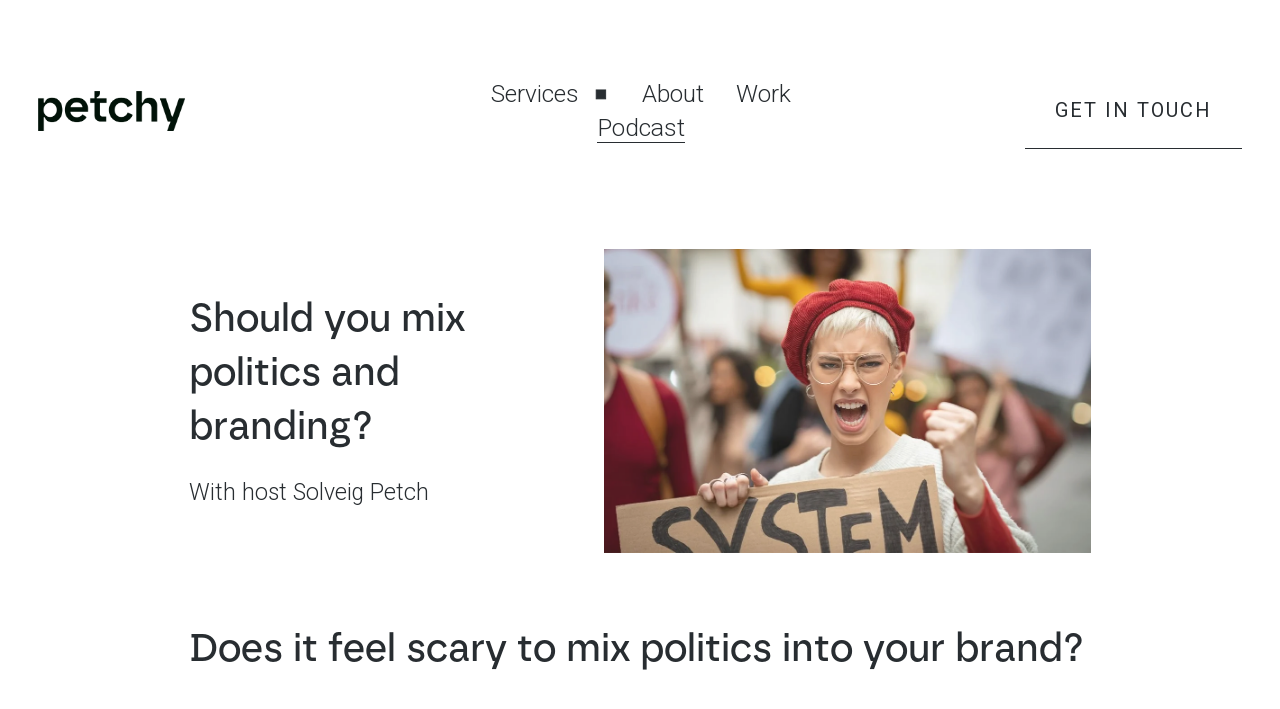

--- FILE ---
content_type: text/html;charset=utf-8
request_url: https://petchy.co/podcast/007
body_size: 33842
content:
<!doctype html>
<html xmlns:og="http://opengraphprotocol.org/schema/" xmlns:fb="http://www.facebook.com/2008/fbml" lang="en-GB"  >
  <head>
    <meta http-equiv="X-UA-Compatible" content="IE=edge,chrome=1">
    <meta name="viewport" content="width=device-width, initial-scale=1">
    <!-- This is Squarespace. --><!-- wrasse-turkey-ll54 -->
<base href="">
<meta charset="utf-8" />
<title>007: Should you mix politics and branding? &mdash; Petchy | Remarkable branding for meaningful impact</title>
<meta http-equiv="Accept-CH" content="Sec-CH-UA-Platform-Version, Sec-CH-UA-Model" /><link rel="icon" type="image/x-icon" href="https://images.squarespace-cdn.com/content/v1/643c02cb962485565c4651e6/d06a068f-1c7b-42bf-ade9-bb0f91e718dd/favicon.ico?format=100w"/>
<link rel="canonical" href="https://petchy.co/podcast/007"/>
<meta property="og:site_name" content="Petchy &#124; Remarkable branding for meaningful impact"/>
<meta property="og:title" content="007: Should you mix politics and branding? &mdash; Petchy | Remarkable branding for meaningful impact"/>
<meta property="og:latitude" content="40.7207559"/>
<meta property="og:longitude" content="-74.00076130000002"/>
<meta property="og:locality" content=""/>
<meta property="og:url" content="https://petchy.co/podcast/007"/>
<meta property="og:type" content="article"/>
<meta property="og:description" content="Does it feel scary to mix politics into your brand?    Well, yes — most of us feel that way. But do we really have a choice? I don’t think so. Since recording this episode back in 2020, it’s become even more crucial that we — as individuals and as brands — stand up for what we believe in.  When I wa"/>
<meta property="og:image" content="http://static1.squarespace.com/static/643c02cb962485565c4651e6/t/65d62c15dfba8a3970590579/1708534805797/politics-in-branding.jpg?format=1500w"/>
<meta property="og:image:width" content="1080"/>
<meta property="og:image:height" content="675"/>
<meta itemprop="name" content="007: Should you mix politics and branding? — Petchy &#124; Remarkable branding for meaningful impact"/>
<meta itemprop="url" content="https://petchy.co/podcast/007"/>
<meta itemprop="description" content="Does it feel scary to mix politics into your brand?    Well, yes — most of us feel that way. But do we really have a choice? I don’t think so. Since recording this episode back in 2020, it’s become even more crucial that we — as individuals and as brands — stand up for what we believe in.  When I wa"/>
<meta itemprop="thumbnailUrl" content="http://static1.squarespace.com/static/643c02cb962485565c4651e6/t/65d62c15dfba8a3970590579/1708534805797/politics-in-branding.jpg?format=1500w"/>
<link rel="image_src" href="http://static1.squarespace.com/static/643c02cb962485565c4651e6/t/65d62c15dfba8a3970590579/1708534805797/politics-in-branding.jpg?format=1500w" />
<meta itemprop="image" content="http://static1.squarespace.com/static/643c02cb962485565c4651e6/t/65d62c15dfba8a3970590579/1708534805797/politics-in-branding.jpg?format=1500w"/>
<meta itemprop="author" content="Petchy"/>
<meta itemprop="datePublished" content="2020-10-29T00:00:00+0100"/>
<meta itemprop="dateModified" content="2024-02-21T18:07:47+0100"/>
<meta itemprop="headline" content="007: Should you mix politics and branding?"/>
<meta itemprop="publisher" content="Petchy &#124; Remarkable branding for meaningful impact"/>
<meta name="twitter:title" content="007: Should you mix politics and branding? — Petchy &#124; Remarkable branding for meaningful impact"/>
<meta name="twitter:image" content="http://static1.squarespace.com/static/643c02cb962485565c4651e6/t/65d62c15dfba8a3970590579/1708534805797/politics-in-branding.jpg?format=1500w"/>
<meta name="twitter:url" content="https://petchy.co/podcast/007"/>
<meta name="twitter:card" content="summary"/>
<meta name="twitter:description" content="Does it feel scary to mix politics into your brand?    Well, yes — most of us feel that way. But do we really have a choice? I don’t think so. Since recording this episode back in 2020, it’s become even more crucial that we — as individuals and as brands — stand up for what we believe in.  When I wa"/>
<meta name="description" content="" />
<link rel="preconnect" href="https://images.squarespace-cdn.com">
<link rel="preconnect" href="https://fonts.gstatic.com" crossorigin>
<link rel="stylesheet" href="https://fonts.googleapis.com/css2?family=Roboto:ital,wght@0,300;0,400;0,500;0,700;1,300;1,400;1,500;1,700"><script type="text/javascript" crossorigin="anonymous" defer="true" nomodule="nomodule" src="//assets.squarespace.com/@sqs/polyfiller/1.6/legacy.js"></script>
<script type="text/javascript" crossorigin="anonymous" defer="true" src="//assets.squarespace.com/@sqs/polyfiller/1.6/modern.js"></script>
<script type="text/javascript">SQUARESPACE_ROLLUPS = {};</script>
<script>(function(rollups, name) { if (!rollups[name]) { rollups[name] = {}; } rollups[name].js = ["//assets.squarespace.com/universal/scripts-compressed/extract-css-runtime-60c7b04d7fbcfac3-min.en-US.js"]; })(SQUARESPACE_ROLLUPS, 'squarespace-extract_css_runtime');</script>
<script crossorigin="anonymous" src="//assets.squarespace.com/universal/scripts-compressed/extract-css-runtime-60c7b04d7fbcfac3-min.en-US.js" defer ></script><script>(function(rollups, name) { if (!rollups[name]) { rollups[name] = {}; } rollups[name].js = ["//assets.squarespace.com/universal/scripts-compressed/extract-css-moment-js-vendor-6f2a1f6ec9a41489-min.en-US.js"]; })(SQUARESPACE_ROLLUPS, 'squarespace-extract_css_moment_js_vendor');</script>
<script crossorigin="anonymous" src="//assets.squarespace.com/universal/scripts-compressed/extract-css-moment-js-vendor-6f2a1f6ec9a41489-min.en-US.js" defer ></script><script>(function(rollups, name) { if (!rollups[name]) { rollups[name] = {}; } rollups[name].js = ["//assets.squarespace.com/universal/scripts-compressed/cldr-resource-pack-22ed584d99d9b83d-min.en-US.js"]; })(SQUARESPACE_ROLLUPS, 'squarespace-cldr_resource_pack');</script>
<script crossorigin="anonymous" src="//assets.squarespace.com/universal/scripts-compressed/cldr-resource-pack-22ed584d99d9b83d-min.en-US.js" defer ></script><script>(function(rollups, name) { if (!rollups[name]) { rollups[name] = {}; } rollups[name].js = ["//assets.squarespace.com/universal/scripts-compressed/common-vendors-stable-fbd854d40b0804b7-min.en-US.js"]; })(SQUARESPACE_ROLLUPS, 'squarespace-common_vendors_stable');</script>
<script crossorigin="anonymous" src="//assets.squarespace.com/universal/scripts-compressed/common-vendors-stable-fbd854d40b0804b7-min.en-US.js" defer ></script><script>(function(rollups, name) { if (!rollups[name]) { rollups[name] = {}; } rollups[name].js = ["//assets.squarespace.com/universal/scripts-compressed/common-vendors-8a7cfb65d43b8de5-min.en-US.js"]; })(SQUARESPACE_ROLLUPS, 'squarespace-common_vendors');</script>
<script crossorigin="anonymous" src="//assets.squarespace.com/universal/scripts-compressed/common-vendors-8a7cfb65d43b8de5-min.en-US.js" defer ></script><script>(function(rollups, name) { if (!rollups[name]) { rollups[name] = {}; } rollups[name].js = ["//assets.squarespace.com/universal/scripts-compressed/common-fa18347b0041522f-min.en-US.js"]; })(SQUARESPACE_ROLLUPS, 'squarespace-common');</script>
<script crossorigin="anonymous" src="//assets.squarespace.com/universal/scripts-compressed/common-fa18347b0041522f-min.en-US.js" defer ></script><script>(function(rollups, name) { if (!rollups[name]) { rollups[name] = {}; } rollups[name].js = ["//assets.squarespace.com/universal/scripts-compressed/performance-45cdefef297be205-min.en-US.js"]; })(SQUARESPACE_ROLLUPS, 'squarespace-performance');</script>
<script crossorigin="anonymous" src="//assets.squarespace.com/universal/scripts-compressed/performance-45cdefef297be205-min.en-US.js" defer ></script><script data-name="static-context">Static = window.Static || {}; Static.SQUARESPACE_CONTEXT = {"betaFeatureFlags":["override_block_styles","campaigns_discount_section_in_blasts","enable_form_submission_trigger","campaigns_new_image_layout_picker","new_stacked_index","nested_categories","campaigns_merch_state","campaigns_discount_section_in_automations","marketing_automations","contacts_and_campaigns_redesign","scripts_defer","campaigns_thumbnail_layout","member_areas_feature","campaigns_import_discounts","supports_versioned_template_assets","use_react_flow_in_automations_flowchart","marketing_landing_page","i18n_beta_website_locales","bfcm_2025_enabled"],"facebookAppId":"314192535267336","facebookApiVersion":"v6.0","rollups":{"squarespace-announcement-bar":{"js":"//assets.squarespace.com/universal/scripts-compressed/announcement-bar-bc29aabcad9b0321-min.en-US.js"},"squarespace-audio-player":{"css":"//assets.squarespace.com/universal/styles-compressed/audio-player-b05f5197a871c566-min.en-US.css","js":"//assets.squarespace.com/universal/scripts-compressed/audio-player-e160d216aed116bb-min.en-US.js"},"squarespace-blog-collection-list":{"css":"//assets.squarespace.com/universal/styles-compressed/blog-collection-list-b4046463b72f34e2-min.en-US.css","js":"//assets.squarespace.com/universal/scripts-compressed/blog-collection-list-f78db80fc1cd6fce-min.en-US.js"},"squarespace-calendar-block-renderer":{"css":"//assets.squarespace.com/universal/styles-compressed/calendar-block-renderer-b72d08ba4421f5a0-min.en-US.css","js":"//assets.squarespace.com/universal/scripts-compressed/calendar-block-renderer-182e89e126289b13-min.en-US.js"},"squarespace-chartjs-helpers":{"css":"//assets.squarespace.com/universal/styles-compressed/chartjs-helpers-96b256171ee039c1-min.en-US.css","js":"//assets.squarespace.com/universal/scripts-compressed/chartjs-helpers-4fd57f343946d08e-min.en-US.js"},"squarespace-comments":{"css":"//assets.squarespace.com/universal/styles-compressed/comments-d47e61fe47b5ff82-min.en-US.css","js":"//assets.squarespace.com/universal/scripts-compressed/comments-0f751aea9339e89c-min.en-US.js"},"squarespace-custom-css-popup":{"css":"//assets.squarespace.com/universal/styles-compressed/custom-css-popup-89143d073173c3e0-min.en-US.css","js":"//assets.squarespace.com/universal/scripts-compressed/custom-css-popup-5177f6aaf8a61cab-min.en-US.js"},"squarespace-dialog":{"css":"//assets.squarespace.com/universal/styles-compressed/dialog-f9093f2d526b94df-min.en-US.css","js":"//assets.squarespace.com/universal/scripts-compressed/dialog-5abd3585de282bb5-min.en-US.js"},"squarespace-events-collection":{"css":"//assets.squarespace.com/universal/styles-compressed/events-collection-b72d08ba4421f5a0-min.en-US.css","js":"//assets.squarespace.com/universal/scripts-compressed/events-collection-5fa01fd523721c94-min.en-US.js"},"squarespace-form-rendering-utils":{"js":"//assets.squarespace.com/universal/scripts-compressed/form-rendering-utils-f4179ff7edb0b04a-min.en-US.js"},"squarespace-forms":{"css":"//assets.squarespace.com/universal/styles-compressed/forms-0afd3c6ac30bbab1-min.en-US.css","js":"//assets.squarespace.com/universal/scripts-compressed/forms-3293f203da904154-min.en-US.js"},"squarespace-gallery-collection-list":{"css":"//assets.squarespace.com/universal/styles-compressed/gallery-collection-list-b4046463b72f34e2-min.en-US.css","js":"//assets.squarespace.com/universal/scripts-compressed/gallery-collection-list-07747667a3187b76-min.en-US.js"},"squarespace-image-zoom":{"css":"//assets.squarespace.com/universal/styles-compressed/image-zoom-b4046463b72f34e2-min.en-US.css","js":"//assets.squarespace.com/universal/scripts-compressed/image-zoom-60c18dc5f8f599ea-min.en-US.js"},"squarespace-pinterest":{"css":"//assets.squarespace.com/universal/styles-compressed/pinterest-b4046463b72f34e2-min.en-US.css","js":"//assets.squarespace.com/universal/scripts-compressed/pinterest-2fa208f4b63c95af-min.en-US.js"},"squarespace-popup-overlay":{"css":"//assets.squarespace.com/universal/styles-compressed/popup-overlay-b742b752f5880972-min.en-US.css","js":"//assets.squarespace.com/universal/scripts-compressed/popup-overlay-904ea14ca76293f9-min.en-US.js"},"squarespace-product-quick-view":{"css":"//assets.squarespace.com/universal/styles-compressed/product-quick-view-9052fb446c5800ee-min.en-US.css","js":"//assets.squarespace.com/universal/scripts-compressed/product-quick-view-6823f72704dca364-min.en-US.js"},"squarespace-products-collection-item-v2":{"css":"//assets.squarespace.com/universal/styles-compressed/products-collection-item-v2-b4046463b72f34e2-min.en-US.css","js":"//assets.squarespace.com/universal/scripts-compressed/products-collection-item-v2-e3a3f101748fca6e-min.en-US.js"},"squarespace-products-collection-list-v2":{"css":"//assets.squarespace.com/universal/styles-compressed/products-collection-list-v2-b4046463b72f34e2-min.en-US.css","js":"//assets.squarespace.com/universal/scripts-compressed/products-collection-list-v2-eedc544f4cc56af4-min.en-US.js"},"squarespace-search-page":{"css":"//assets.squarespace.com/universal/styles-compressed/search-page-90a67fc09b9b32c6-min.en-US.css","js":"//assets.squarespace.com/universal/scripts-compressed/search-page-7d8afa9eb5e09a2d-min.en-US.js"},"squarespace-search-preview":{"js":"//assets.squarespace.com/universal/scripts-compressed/search-preview-21194fc3d3addc8e-min.en-US.js"},"squarespace-simple-liking":{"css":"//assets.squarespace.com/universal/styles-compressed/simple-liking-701bf8bbc05ec6aa-min.en-US.css","js":"//assets.squarespace.com/universal/scripts-compressed/simple-liking-e6bc64da9e3b1cf4-min.en-US.js"},"squarespace-social-buttons":{"css":"//assets.squarespace.com/universal/styles-compressed/social-buttons-95032e5fa98e47a5-min.en-US.css","js":"//assets.squarespace.com/universal/scripts-compressed/social-buttons-81b2f14e6410778c-min.en-US.js"},"squarespace-tourdates":{"css":"//assets.squarespace.com/universal/styles-compressed/tourdates-b4046463b72f34e2-min.en-US.css","js":"//assets.squarespace.com/universal/scripts-compressed/tourdates-ebc8e4d29314c4fd-min.en-US.js"},"squarespace-website-overlays-manager":{"css":"//assets.squarespace.com/universal/styles-compressed/website-overlays-manager-07ea5a4e004e6710-min.en-US.css","js":"//assets.squarespace.com/universal/scripts-compressed/website-overlays-manager-c044e70cefe65977-min.en-US.js"}},"pageType":50,"website":{"id":"643c02cb962485565c4651e6","identifier":"wrasse-turkey-ll54","websiteType":1,"contentModifiedOn":1763115532804,"cloneable":false,"hasBeenCloneable":false,"siteStatus":{},"language":"en-GB","translationLocale":"en-US","formattingLocale":"en-GB","timeZone":"Europe/Oslo","machineTimeZoneOffset":3600000,"timeZoneOffset":3600000,"timeZoneAbbr":"CET","siteTitle":"Petchy | Remarkable branding for meaningful impact","fullSiteTitle":"007: Should you mix politics and branding? \u2014 Petchy | Remarkable branding for meaningful impact","siteDescription":"","location":{},"logoImageId":"69090a212db054541c1bdede","socialLogoImageId":"6500253522b5346c2ae75526","shareButtonOptions":{"7":true,"1":true,"3":true,"8":true,"2":true,"6":true,"4":true},"logoImageUrl":"//images.squarespace-cdn.com/content/v1/643c02cb962485565c4651e6/241efc1b-4bca-4cec-8712-516e5470d6fc/petchy_logo_pms-black3.png","socialLogoImageUrl":"//images.squarespace-cdn.com/content/v1/643c02cb962485565c4651e6/6c139b3e-e418-4fac-843b-75810e8aa72b/petchy_logo_pms-black-6.png","authenticUrl":"https://petchy.co","internalUrl":"https://wrasse-turkey-ll54.squarespace.com","baseUrl":"https://petchy.co","primaryDomain":"petchy.co","sslSetting":3,"isHstsEnabled":true,"socialAccounts":[{"serviceId":64,"screenname":"Instagram","addedOn":1681717922378,"profileUrl":"http://instagram.com/petchy.co","iconEnabled":true,"serviceName":"instagram-unauth"},{"serviceId":65,"screenname":"LinkedIn","addedOn":1682953550480,"profileUrl":"https://www.linkedin.com/in/petchy/","iconEnabled":true,"serviceName":"linkedin-unauth"},{"serviceId":56,"screenname":"Apple Podcasts","addedOn":1682954001073,"profileUrl":"https://petchy.co/podcast/","iconEnabled":true,"serviceName":"applepodcast"},{"serviceId":20,"userId":"hey@petchy.co","screenname":"hey@petchy.co","addedOn":1681717996764,"profileUrl":"mailto:hey@petchy.co","iconEnabled":true,"serviceName":"email"},{"serviceId":74,"screenname":"URL","addedOn":1742988915129,"profileUrl":"https://petchy.substack.com/","iconEnabled":true,"serviceName":"url"}],"typekitId":"","statsMigrated":false,"imageMetadataProcessingEnabled":false,"screenshotId":"dfd7969aa4220f292ba1a744aa66c1b1da31eedb9c5a00e87b23052245b3fa36","captchaSettings":{"enabledForDonations":false},"showOwnerLogin":false},"websiteSettings":{"id":"643c02cc962485565c4651e8","websiteId":"643c02cb962485565c4651e6","subjects":[],"country":"NO","state":"","simpleLikingEnabled":true,"mobileInfoBarSettings":{"isContactEmailEnabled":false,"isContactPhoneNumberEnabled":false,"isLocationEnabled":false,"isBusinessHoursEnabled":false},"announcementBarSettings":{"style":2,"text":"<p data-rte-preserve-empty=\"true\" style=\"white-space:pre-wrap;\">Now booking for 2026 \u25C6 get your custom quote</p>","clickthroughUrl":{"url":"/quote","newWindow":false}},"popupOverlaySettings":{"style":2,"showOnScroll":true,"scrollPercentage":25,"showOnTimer":true,"timerDelay":5000,"showUntilSignup":true,"displayFrequency":30,"enableMobile":true,"enabledPages":["643ceff5da25427c438a31df","64c8f82d879c433bf172d415","643cfc37fa314b650b4e6284","643ceec73621b5582b6ec8da","643cef2a7b7821297ee721da","64cfef973e81ca5c0ba11cae","643c02d1b041681728343298","64f713d37f53c9113f031ac3"],"showOnAllPages":false,"version":1},"commentLikesAllowed":true,"commentAnonAllowed":true,"commentThreaded":true,"commentApprovalRequired":false,"commentAvatarsOn":true,"commentSortType":2,"commentFlagThreshold":0,"commentFlagsAllowed":true,"commentEnableByDefault":true,"commentDisableAfterDaysDefault":0,"disqusShortname":"","commentsEnabled":false,"businessHours":{},"storeSettings":{"returnPolicy":null,"termsOfService":null,"privacyPolicy":null,"expressCheckout":false,"continueShoppingLinkUrl":"/","useLightCart":false,"showNoteField":false,"shippingCountryDefaultValue":"US","billToShippingDefaultValue":false,"showShippingPhoneNumber":true,"isShippingPhoneRequired":false,"showBillingPhoneNumber":true,"isBillingPhoneRequired":false,"currenciesSupported":["USD","CAD","GBP","AUD","EUR","CHF","NOK","SEK","DKK","NZD","SGD","MXN","HKD","CZK","ILS","MYR","RUB","PHP","PLN","THB","BRL","ARS","COP","IDR","INR","JPY","ZAR"],"defaultCurrency":"USD","selectedCurrency":"NOK","measurementStandard":2,"showCustomCheckoutForm":false,"checkoutPageMarketingOptInEnabled":true,"enableMailingListOptInByDefault":false,"sameAsRetailLocation":false,"merchandisingSettings":{"scarcityEnabledOnProductItems":false,"scarcityEnabledOnProductBlocks":false,"scarcityMessageType":"DEFAULT_SCARCITY_MESSAGE","scarcityThreshold":10,"multipleQuantityAllowedForServices":true,"restockNotificationsEnabled":false,"restockNotificationsSuccessText":"","restockNotificationsMailingListSignUpEnabled":false,"relatedProductsEnabled":false,"relatedProductsOrdering":"random","soldOutVariantsDropdownDisabled":false,"productComposerOptedIn":false,"productComposerABTestOptedOut":false,"productReviewsEnabled":false},"minimumOrderSubtotalEnabled":false,"minimumOrderSubtotal":{"currency":"NOK","value":"0.00"},"isLive":false,"multipleQuantityAllowedForServices":true},"useEscapeKeyToLogin":false,"ssBadgeType":1,"ssBadgePosition":4,"ssBadgeVisibility":1,"ssBadgeDevices":1,"pinterestOverlayOptions":{"mode":"disabled"},"userAccountsSettings":{"loginAllowed":false,"signupAllowed":false}},"cookieSettings":{"isCookieBannerEnabled":true,"isRestrictiveCookiePolicyEnabled":true,"cookieBannerText":"By using this website, you agree to our use of cookies. We use cookies to provide you with a great experience and to help our website run effectively.","cookieBannerTheme":"DARK","cookieBannerThemeName":"black","cookieBannerVariant":"BAR","cookieBannerPosition":"BOTTOM_LEFT","cookieBannerCtaVariant":"TEXT","cookieBannerCtaText":"Accept","cookieBannerAcceptType":"OPT_IN_AND_OUT","cookieBannerOptOutCtaText":"Decline","cookieBannerHasOptOut":true,"cookieBannerHasManageCookies":false,"cookieBannerSavedPreferencesLayout":"PILL"},"websiteCloneable":false,"collection":{"title":"Podcast","id":"643cef2a7b7821297ee721da","fullUrl":"/podcast","type":1,"permissionType":1},"item":{"title":"007: Should you mix politics and branding?","id":"65d62978f808d06bb852a9ae","fullUrl":"/podcast/007","publicCommentCount":0,"commentState":2,"recordType":1},"subscribed":false,"appDomain":"squarespace.com","templateTweakable":true,"tweakJSON":{"form-use-theme-colors":"true","header-logo-height":"40px","header-mobile-logo-max-height":"30px","header-vert-padding":"1.5vw","header-width":"Full","maxPageWidth":"3000px","mobile-header-vert-padding":"6vw","pagePadding":"3vw","tweak-blog-alternating-side-by-side-image-aspect-ratio":"1:1 Square","tweak-blog-alternating-side-by-side-image-spacing":"6%","tweak-blog-alternating-side-by-side-meta-spacing":"20px","tweak-blog-alternating-side-by-side-primary-meta":"Categories","tweak-blog-alternating-side-by-side-read-more-spacing":"20px","tweak-blog-alternating-side-by-side-secondary-meta":"Date","tweak-blog-basic-grid-columns":"3","tweak-blog-basic-grid-image-aspect-ratio":"1:1 Square","tweak-blog-basic-grid-image-spacing":"10px","tweak-blog-basic-grid-meta-spacing":"10px","tweak-blog-basic-grid-primary-meta":"None","tweak-blog-basic-grid-read-more-spacing":"37px","tweak-blog-basic-grid-secondary-meta":"None","tweak-blog-item-custom-width":"100","tweak-blog-item-show-author-profile":"false","tweak-blog-item-width":"Medium","tweak-blog-masonry-columns":"3","tweak-blog-masonry-horizontal-spacing":"64px","tweak-blog-masonry-image-spacing":"20px","tweak-blog-masonry-meta-spacing":"10px","tweak-blog-masonry-primary-meta":"Categories","tweak-blog-masonry-read-more-spacing":"22px","tweak-blog-masonry-secondary-meta":"Date","tweak-blog-masonry-vertical-spacing":"231px","tweak-blog-side-by-side-image-aspect-ratio":"1:1 Square","tweak-blog-side-by-side-image-spacing":"6%","tweak-blog-side-by-side-meta-spacing":"20px","tweak-blog-side-by-side-primary-meta":"Categories","tweak-blog-side-by-side-read-more-spacing":"20px","tweak-blog-side-by-side-secondary-meta":"Date","tweak-blog-single-column-image-spacing":"50px","tweak-blog-single-column-meta-spacing":"30px","tweak-blog-single-column-primary-meta":"Categories","tweak-blog-single-column-read-more-spacing":"30px","tweak-blog-single-column-secondary-meta":"Date","tweak-events-stacked-show-thumbnails":"true","tweak-events-stacked-thumbnail-size":"3:2 Standard","tweak-fixed-header":"false","tweak-fixed-header-style":"Basic","tweak-global-animations-animation-curve":"ease","tweak-global-animations-animation-delay":"0.6s","tweak-global-animations-animation-duration":"1.50s","tweak-global-animations-animation-style":"fade","tweak-global-animations-animation-type":"none","tweak-global-animations-complexity-level":"detailed","tweak-global-animations-enabled":"false","tweak-portfolio-grid-basic-custom-height":"50","tweak-portfolio-grid-overlay-custom-height":"50","tweak-portfolio-hover-follow-acceleration":"10%","tweak-portfolio-hover-follow-animation-duration":"Fast","tweak-portfolio-hover-follow-animation-type":"Fade","tweak-portfolio-hover-follow-delimiter":"Bullet","tweak-portfolio-hover-follow-front":"false","tweak-portfolio-hover-follow-layout":"Inline","tweak-portfolio-hover-follow-size":"50","tweak-portfolio-hover-follow-text-spacing-x":"1.5","tweak-portfolio-hover-follow-text-spacing-y":"1.5","tweak-portfolio-hover-static-animation-duration":"Fast","tweak-portfolio-hover-static-animation-type":"Fade","tweak-portfolio-hover-static-delimiter":"Hyphen","tweak-portfolio-hover-static-front":"true","tweak-portfolio-hover-static-layout":"Inline","tweak-portfolio-hover-static-size":"50","tweak-portfolio-hover-static-text-spacing-x":"1.5","tweak-portfolio-hover-static-text-spacing-y":"1.5","tweak-portfolio-index-background-animation-duration":"Medium","tweak-portfolio-index-background-animation-type":"Fade","tweak-portfolio-index-background-custom-height":"50","tweak-portfolio-index-background-delimiter":"None","tweak-portfolio-index-background-height":"Large","tweak-portfolio-index-background-horizontal-alignment":"Center","tweak-portfolio-index-background-link-format":"Stacked","tweak-portfolio-index-background-persist":"false","tweak-portfolio-index-background-vertical-alignment":"Middle","tweak-portfolio-index-background-width":"Full","tweak-product-basic-item-click-action":"None","tweak-product-basic-item-gallery-aspect-ratio":"1:1 Square","tweak-product-basic-item-gallery-design":"Slideshow","tweak-product-basic-item-gallery-width":"53%","tweak-product-basic-item-hover-action":"Zoom","tweak-product-basic-item-image-spacing":"10vw","tweak-product-basic-item-image-zoom-factor":"1.5","tweak-product-basic-item-product-variant-display":"Dropdown","tweak-product-basic-item-thumbnail-placement":"Side","tweak-product-basic-item-variant-picker-layout":"Dropdowns","tweak-products-add-to-cart-button":"false","tweak-products-columns":"2","tweak-products-gutter-column":"2vw","tweak-products-gutter-row":"4vw","tweak-products-header-text-alignment":"Middle","tweak-products-image-aspect-ratio":"1:1 Square","tweak-products-image-text-spacing":"2vw","tweak-products-mobile-columns":"1","tweak-products-text-alignment":"Middle","tweak-products-width":"Inset","tweak-transparent-header":"true"},"templateId":"5c5a519771c10ba3470d8101","templateVersion":"7.1","pageFeatures":[1,2,4],"gmRenderKey":"QUl6YVN5Q0JUUk9xNkx1dkZfSUUxcjQ2LVQ0QWVUU1YtMGQ3bXk4","templateScriptsRootUrl":"https://static1.squarespace.com/static/vta/5c5a519771c10ba3470d8101/scripts/","impersonatedSession":false,"tzData":{"zones":[[60,"EU","CE%sT",null]],"rules":{"EU":[[1981,"max",null,"Mar","lastSun","1:00u","1:00","S"],[1996,"max",null,"Oct","lastSun","1:00u","0",null]]}},"showAnnouncementBar":true,"recaptchaEnterpriseContext":{"recaptchaEnterpriseSiteKey":"6LdDFQwjAAAAAPigEvvPgEVbb7QBm-TkVJdDTlAv"},"i18nContext":{"timeZoneData":{"id":"Europe/Berlin","name":"Central European Time"}},"env":"PRODUCTION","visitorFormContext":{"formFieldFormats":{"initialPhoneFormat":{"id":0,"type":"PHONE_NUMBER","country":"NO","labelLocale":"en-US","fields":[{"type":"FIELD","label":"1","identifier":"1","length":2,"required":false,"metadata":{}},{"type":"SEPARATOR","label":" ","identifier":"Space","length":0,"required":false,"metadata":{}},{"type":"FIELD","label":"2","identifier":"2","length":2,"required":false,"metadata":{}},{"type":"SEPARATOR","label":" ","identifier":"Space","length":0,"required":false,"metadata":{}},{"type":"FIELD","label":"3","identifier":"3","length":2,"required":false,"metadata":{}},{"type":"SEPARATOR","label":" ","identifier":"Space","length":0,"required":false,"metadata":{}},{"type":"FIELD","label":"4","identifier":"4","length":14,"required":false,"metadata":{}}]},"initialNameOrder":"GIVEN_FIRST","initialAddressFormat":{"id":0,"type":"ADDRESS","country":"NO","labelLocale":"en","fields":[{"type":"FIELD","label":"Address Line 1","identifier":"Line1","length":0,"required":true,"metadata":{"autocomplete":"address-line1"}},{"type":"SEPARATOR","label":"\n","identifier":"Newline","length":0,"required":false,"metadata":{}},{"type":"FIELD","label":"Address Line 2","identifier":"Line2","length":0,"required":false,"metadata":{"autocomplete":"address-line2"}},{"type":"SEPARATOR","label":"\n","identifier":"Newline","length":0,"required":false,"metadata":{}},{"type":"FIELD","label":"Postal Code","identifier":"Zip","length":0,"required":true,"metadata":{"autocomplete":"postal-code"}},{"type":"SEPARATOR","label":" ","identifier":"Space","length":0,"required":false,"metadata":{}},{"type":"FIELD","label":"City / Town","identifier":"City","length":0,"required":true,"metadata":{"autocomplete":"address-level1"}}]},"countries":[{"name":"Afghanistan","code":"AF","phoneCode":"+93"},{"name":"\u00C5land Islands","code":"AX","phoneCode":"+358"},{"name":"Albania","code":"AL","phoneCode":"+355"},{"name":"Algeria","code":"DZ","phoneCode":"+213"},{"name":"American Samoa","code":"AS","phoneCode":"+1"},{"name":"Andorra","code":"AD","phoneCode":"+376"},{"name":"Angola","code":"AO","phoneCode":"+244"},{"name":"Anguilla","code":"AI","phoneCode":"+1"},{"name":"Antigua & Barbuda","code":"AG","phoneCode":"+1"},{"name":"Argentina","code":"AR","phoneCode":"+54"},{"name":"Armenia","code":"AM","phoneCode":"+374"},{"name":"Aruba","code":"AW","phoneCode":"+297"},{"name":"Ascension Island","code":"AC","phoneCode":"+247"},{"name":"Australia","code":"AU","phoneCode":"+61"},{"name":"Austria","code":"AT","phoneCode":"+43"},{"name":"Azerbaijan","code":"AZ","phoneCode":"+994"},{"name":"Bahamas","code":"BS","phoneCode":"+1"},{"name":"Bahrain","code":"BH","phoneCode":"+973"},{"name":"Bangladesh","code":"BD","phoneCode":"+880"},{"name":"Barbados","code":"BB","phoneCode":"+1"},{"name":"Belarus","code":"BY","phoneCode":"+375"},{"name":"Belgium","code":"BE","phoneCode":"+32"},{"name":"Belize","code":"BZ","phoneCode":"+501"},{"name":"Benin","code":"BJ","phoneCode":"+229"},{"name":"Bermuda","code":"BM","phoneCode":"+1"},{"name":"Bhutan","code":"BT","phoneCode":"+975"},{"name":"Bolivia","code":"BO","phoneCode":"+591"},{"name":"Bosnia & Herzegovina","code":"BA","phoneCode":"+387"},{"name":"Botswana","code":"BW","phoneCode":"+267"},{"name":"Brazil","code":"BR","phoneCode":"+55"},{"name":"British Indian Ocean Territory","code":"IO","phoneCode":"+246"},{"name":"British Virgin Islands","code":"VG","phoneCode":"+1"},{"name":"Brunei","code":"BN","phoneCode":"+673"},{"name":"Bulgaria","code":"BG","phoneCode":"+359"},{"name":"Burkina Faso","code":"BF","phoneCode":"+226"},{"name":"Burundi","code":"BI","phoneCode":"+257"},{"name":"Cambodia","code":"KH","phoneCode":"+855"},{"name":"Cameroon","code":"CM","phoneCode":"+237"},{"name":"Canada","code":"CA","phoneCode":"+1"},{"name":"Cape Verde","code":"CV","phoneCode":"+238"},{"name":"Caribbean Netherlands","code":"BQ","phoneCode":"+599"},{"name":"Cayman Islands","code":"KY","phoneCode":"+1"},{"name":"Central African Republic","code":"CF","phoneCode":"+236"},{"name":"Chad","code":"TD","phoneCode":"+235"},{"name":"Chile","code":"CL","phoneCode":"+56"},{"name":"China","code":"CN","phoneCode":"+86"},{"name":"Christmas Island","code":"CX","phoneCode":"+61"},{"name":"Cocos (Keeling) Islands","code":"CC","phoneCode":"+61"},{"name":"Colombia","code":"CO","phoneCode":"+57"},{"name":"Comoros","code":"KM","phoneCode":"+269"},{"name":"Congo - Brazzaville","code":"CG","phoneCode":"+242"},{"name":"Congo - Kinshasa","code":"CD","phoneCode":"+243"},{"name":"Cook Islands","code":"CK","phoneCode":"+682"},{"name":"Costa Rica","code":"CR","phoneCode":"+506"},{"name":"C\u00F4te d\u2019Ivoire","code":"CI","phoneCode":"+225"},{"name":"Croatia","code":"HR","phoneCode":"+385"},{"name":"Cuba","code":"CU","phoneCode":"+53"},{"name":"Cura\u00E7ao","code":"CW","phoneCode":"+599"},{"name":"Cyprus","code":"CY","phoneCode":"+357"},{"name":"Czechia","code":"CZ","phoneCode":"+420"},{"name":"Denmark","code":"DK","phoneCode":"+45"},{"name":"Djibouti","code":"DJ","phoneCode":"+253"},{"name":"Dominica","code":"DM","phoneCode":"+1"},{"name":"Dominican Republic","code":"DO","phoneCode":"+1"},{"name":"Ecuador","code":"EC","phoneCode":"+593"},{"name":"Egypt","code":"EG","phoneCode":"+20"},{"name":"El Salvador","code":"SV","phoneCode":"+503"},{"name":"Equatorial Guinea","code":"GQ","phoneCode":"+240"},{"name":"Eritrea","code":"ER","phoneCode":"+291"},{"name":"Estonia","code":"EE","phoneCode":"+372"},{"name":"Eswatini","code":"SZ","phoneCode":"+268"},{"name":"Ethiopia","code":"ET","phoneCode":"+251"},{"name":"Falkland Islands","code":"FK","phoneCode":"+500"},{"name":"Faroe Islands","code":"FO","phoneCode":"+298"},{"name":"Fiji","code":"FJ","phoneCode":"+679"},{"name":"Finland","code":"FI","phoneCode":"+358"},{"name":"France","code":"FR","phoneCode":"+33"},{"name":"French Guiana","code":"GF","phoneCode":"+594"},{"name":"French Polynesia","code":"PF","phoneCode":"+689"},{"name":"Gabon","code":"GA","phoneCode":"+241"},{"name":"Gambia","code":"GM","phoneCode":"+220"},{"name":"Georgia","code":"GE","phoneCode":"+995"},{"name":"Germany","code":"DE","phoneCode":"+49"},{"name":"Ghana","code":"GH","phoneCode":"+233"},{"name":"Gibraltar","code":"GI","phoneCode":"+350"},{"name":"Greece","code":"GR","phoneCode":"+30"},{"name":"Greenland","code":"GL","phoneCode":"+299"},{"name":"Grenada","code":"GD","phoneCode":"+1"},{"name":"Guadeloupe","code":"GP","phoneCode":"+590"},{"name":"Guam","code":"GU","phoneCode":"+1"},{"name":"Guatemala","code":"GT","phoneCode":"+502"},{"name":"Guernsey","code":"GG","phoneCode":"+44"},{"name":"Guinea","code":"GN","phoneCode":"+224"},{"name":"Guinea-Bissau","code":"GW","phoneCode":"+245"},{"name":"Guyana","code":"GY","phoneCode":"+592"},{"name":"Haiti","code":"HT","phoneCode":"+509"},{"name":"Honduras","code":"HN","phoneCode":"+504"},{"name":"Hong Kong SAR China","code":"HK","phoneCode":"+852"},{"name":"Hungary","code":"HU","phoneCode":"+36"},{"name":"Iceland","code":"IS","phoneCode":"+354"},{"name":"India","code":"IN","phoneCode":"+91"},{"name":"Indonesia","code":"ID","phoneCode":"+62"},{"name":"Iran","code":"IR","phoneCode":"+98"},{"name":"Iraq","code":"IQ","phoneCode":"+964"},{"name":"Ireland","code":"IE","phoneCode":"+353"},{"name":"Isle of Man","code":"IM","phoneCode":"+44"},{"name":"Israel","code":"IL","phoneCode":"+972"},{"name":"Italy","code":"IT","phoneCode":"+39"},{"name":"Jamaica","code":"JM","phoneCode":"+1"},{"name":"Japan","code":"JP","phoneCode":"+81"},{"name":"Jersey","code":"JE","phoneCode":"+44"},{"name":"Jordan","code":"JO","phoneCode":"+962"},{"name":"Kazakhstan","code":"KZ","phoneCode":"+7"},{"name":"Kenya","code":"KE","phoneCode":"+254"},{"name":"Kiribati","code":"KI","phoneCode":"+686"},{"name":"Kosovo","code":"XK","phoneCode":"+383"},{"name":"Kuwait","code":"KW","phoneCode":"+965"},{"name":"Kyrgyzstan","code":"KG","phoneCode":"+996"},{"name":"Laos","code":"LA","phoneCode":"+856"},{"name":"Latvia","code":"LV","phoneCode":"+371"},{"name":"Lebanon","code":"LB","phoneCode":"+961"},{"name":"Lesotho","code":"LS","phoneCode":"+266"},{"name":"Liberia","code":"LR","phoneCode":"+231"},{"name":"Libya","code":"LY","phoneCode":"+218"},{"name":"Liechtenstein","code":"LI","phoneCode":"+423"},{"name":"Lithuania","code":"LT","phoneCode":"+370"},{"name":"Luxembourg","code":"LU","phoneCode":"+352"},{"name":"Macao SAR China","code":"MO","phoneCode":"+853"},{"name":"Madagascar","code":"MG","phoneCode":"+261"},{"name":"Malawi","code":"MW","phoneCode":"+265"},{"name":"Malaysia","code":"MY","phoneCode":"+60"},{"name":"Maldives","code":"MV","phoneCode":"+960"},{"name":"Mali","code":"ML","phoneCode":"+223"},{"name":"Malta","code":"MT","phoneCode":"+356"},{"name":"Marshall Islands","code":"MH","phoneCode":"+692"},{"name":"Martinique","code":"MQ","phoneCode":"+596"},{"name":"Mauritania","code":"MR","phoneCode":"+222"},{"name":"Mauritius","code":"MU","phoneCode":"+230"},{"name":"Mayotte","code":"YT","phoneCode":"+262"},{"name":"Mexico","code":"MX","phoneCode":"+52"},{"name":"Micronesia","code":"FM","phoneCode":"+691"},{"name":"Moldova","code":"MD","phoneCode":"+373"},{"name":"Monaco","code":"MC","phoneCode":"+377"},{"name":"Mongolia","code":"MN","phoneCode":"+976"},{"name":"Montenegro","code":"ME","phoneCode":"+382"},{"name":"Montserrat","code":"MS","phoneCode":"+1"},{"name":"Morocco","code":"MA","phoneCode":"+212"},{"name":"Mozambique","code":"MZ","phoneCode":"+258"},{"name":"Myanmar (Burma)","code":"MM","phoneCode":"+95"},{"name":"Namibia","code":"NA","phoneCode":"+264"},{"name":"Nauru","code":"NR","phoneCode":"+674"},{"name":"Nepal","code":"NP","phoneCode":"+977"},{"name":"Netherlands","code":"NL","phoneCode":"+31"},{"name":"New Caledonia","code":"NC","phoneCode":"+687"},{"name":"New Zealand","code":"NZ","phoneCode":"+64"},{"name":"Nicaragua","code":"NI","phoneCode":"+505"},{"name":"Niger","code":"NE","phoneCode":"+227"},{"name":"Nigeria","code":"NG","phoneCode":"+234"},{"name":"Niue","code":"NU","phoneCode":"+683"},{"name":"Norfolk Island","code":"NF","phoneCode":"+672"},{"name":"Northern Mariana Islands","code":"MP","phoneCode":"+1"},{"name":"North Korea","code":"KP","phoneCode":"+850"},{"name":"North Macedonia","code":"MK","phoneCode":"+389"},{"name":"Norway","code":"NO","phoneCode":"+47"},{"name":"Oman","code":"OM","phoneCode":"+968"},{"name":"Pakistan","code":"PK","phoneCode":"+92"},{"name":"Palau","code":"PW","phoneCode":"+680"},{"name":"Palestinian Territories","code":"PS","phoneCode":"+970"},{"name":"Panama","code":"PA","phoneCode":"+507"},{"name":"Papua New Guinea","code":"PG","phoneCode":"+675"},{"name":"Paraguay","code":"PY","phoneCode":"+595"},{"name":"Peru","code":"PE","phoneCode":"+51"},{"name":"Philippines","code":"PH","phoneCode":"+63"},{"name":"Poland","code":"PL","phoneCode":"+48"},{"name":"Portugal","code":"PT","phoneCode":"+351"},{"name":"Puerto Rico","code":"PR","phoneCode":"+1"},{"name":"Qatar","code":"QA","phoneCode":"+974"},{"name":"R\u00E9union","code":"RE","phoneCode":"+262"},{"name":"Romania","code":"RO","phoneCode":"+40"},{"name":"Russia","code":"RU","phoneCode":"+7"},{"name":"Rwanda","code":"RW","phoneCode":"+250"},{"name":"Samoa","code":"WS","phoneCode":"+685"},{"name":"San Marino","code":"SM","phoneCode":"+378"},{"name":"S\u00E3o Tom\u00E9 & Pr\u00EDncipe","code":"ST","phoneCode":"+239"},{"name":"Saudi Arabia","code":"SA","phoneCode":"+966"},{"name":"Senegal","code":"SN","phoneCode":"+221"},{"name":"Serbia","code":"RS","phoneCode":"+381"},{"name":"Seychelles","code":"SC","phoneCode":"+248"},{"name":"Sierra Leone","code":"SL","phoneCode":"+232"},{"name":"Singapore","code":"SG","phoneCode":"+65"},{"name":"Sint Maarten","code":"SX","phoneCode":"+1"},{"name":"Slovakia","code":"SK","phoneCode":"+421"},{"name":"Slovenia","code":"SI","phoneCode":"+386"},{"name":"Solomon Islands","code":"SB","phoneCode":"+677"},{"name":"Somalia","code":"SO","phoneCode":"+252"},{"name":"South Africa","code":"ZA","phoneCode":"+27"},{"name":"South Korea","code":"KR","phoneCode":"+82"},{"name":"South Sudan","code":"SS","phoneCode":"+211"},{"name":"Spain","code":"ES","phoneCode":"+34"},{"name":"Sri Lanka","code":"LK","phoneCode":"+94"},{"name":"St. Barth\u00E9lemy","code":"BL","phoneCode":"+590"},{"name":"St. Helena","code":"SH","phoneCode":"+290"},{"name":"St. Kitts & Nevis","code":"KN","phoneCode":"+1"},{"name":"St. Lucia","code":"LC","phoneCode":"+1"},{"name":"St. Martin","code":"MF","phoneCode":"+590"},{"name":"St. Pierre & Miquelon","code":"PM","phoneCode":"+508"},{"name":"St. Vincent & Grenadines","code":"VC","phoneCode":"+1"},{"name":"Sudan","code":"SD","phoneCode":"+249"},{"name":"Suriname","code":"SR","phoneCode":"+597"},{"name":"Svalbard & Jan Mayen","code":"SJ","phoneCode":"+47"},{"name":"Sweden","code":"SE","phoneCode":"+46"},{"name":"Switzerland","code":"CH","phoneCode":"+41"},{"name":"Syria","code":"SY","phoneCode":"+963"},{"name":"Taiwan","code":"TW","phoneCode":"+886"},{"name":"Tajikistan","code":"TJ","phoneCode":"+992"},{"name":"Tanzania","code":"TZ","phoneCode":"+255"},{"name":"Thailand","code":"TH","phoneCode":"+66"},{"name":"Timor-Leste","code":"TL","phoneCode":"+670"},{"name":"Togo","code":"TG","phoneCode":"+228"},{"name":"Tokelau","code":"TK","phoneCode":"+690"},{"name":"Tonga","code":"TO","phoneCode":"+676"},{"name":"Trinidad & Tobago","code":"TT","phoneCode":"+1"},{"name":"Tristan da Cunha","code":"TA","phoneCode":"+290"},{"name":"Tunisia","code":"TN","phoneCode":"+216"},{"name":"T\u00FCrkiye","code":"TR","phoneCode":"+90"},{"name":"Turkmenistan","code":"TM","phoneCode":"+993"},{"name":"Turks & Caicos Islands","code":"TC","phoneCode":"+1"},{"name":"Tuvalu","code":"TV","phoneCode":"+688"},{"name":"U.S. Virgin Islands","code":"VI","phoneCode":"+1"},{"name":"Uganda","code":"UG","phoneCode":"+256"},{"name":"Ukraine","code":"UA","phoneCode":"+380"},{"name":"United Arab Emirates","code":"AE","phoneCode":"+971"},{"name":"United Kingdom","code":"GB","phoneCode":"+44"},{"name":"United States","code":"US","phoneCode":"+1"},{"name":"Uruguay","code":"UY","phoneCode":"+598"},{"name":"Uzbekistan","code":"UZ","phoneCode":"+998"},{"name":"Vanuatu","code":"VU","phoneCode":"+678"},{"name":"Vatican City","code":"VA","phoneCode":"+39"},{"name":"Venezuela","code":"VE","phoneCode":"+58"},{"name":"Vietnam","code":"VN","phoneCode":"+84"},{"name":"Wallis & Futuna","code":"WF","phoneCode":"+681"},{"name":"Western Sahara","code":"EH","phoneCode":"+212"},{"name":"Yemen","code":"YE","phoneCode":"+967"},{"name":"Zambia","code":"ZM","phoneCode":"+260"},{"name":"Zimbabwe","code":"ZW","phoneCode":"+263"}]},"localizedStrings":{"validation":{"noValidSelection":"A valid selection must be made.","invalidUrl":"Must be a valid URL.","stringTooLong":"Value should have a length no longer than {0}.","containsInvalidKey":"{0} contains an invalid key.","invalidTwitterUsername":"Must be a valid Twitter username.","valueOutsideRange":"Value must be in the range {0} to {1}.","invalidPassword":"Passwords should not contain whitespace.","missingRequiredSubfields":"{0} is missing required subfields: {1}","invalidCurrency":"Currency value should be formatted like 1234 or 123.99.","invalidMapSize":"Value should contain exactly {0} elements.","subfieldsRequired":"All fields in {0} are required.","formSubmissionFailed":"Form submission failed. Review the following information: {0}.","invalidCountryCode":"Country code should have an optional plus and up to 4 digits.","invalidDate":"This is not a real date.","required":"{0} is required.","invalidStringLength":"Value should be {0} characters long.","invalidEmail":"Email addresses should follow the format user@domain.com.","invalidListLength":"Value should be {0} elements long.","allEmpty":"Please fill out at least one form field.","missingRequiredQuestion":"Missing a required question.","invalidQuestion":"Contained an invalid question.","captchaFailure":"Captcha validation failed. Please try again.","stringTooShort":"Value should have a length of at least {0}.","invalid":"{0} is not valid.","formErrors":"Form Errors","containsInvalidValue":"{0} contains an invalid value.","invalidUnsignedNumber":"Numbers must contain only digits and no other characters.","invalidName":"Valid names contain only letters, numbers, spaces, ', or - characters."},"submit":"Submit","status":{"title":"{@} Block","learnMore":"Learn more"},"name":{"firstName":"First Name","lastName":"Last Name"},"lightbox":{"openForm":"Open Form"},"likert":{"agree":"Agree","stronglyDisagree":"Strongly Disagree","disagree":"Disagree","stronglyAgree":"Strongly Agree","neutral":"Neutral"},"time":{"am":"AM","second":"Second","pm":"PM","minute":"Minute","amPm":"AM/PM","hour":"Hour"},"notFound":"Form not found.","date":{"yyyy":"YYYY","year":"Year","mm":"MM","day":"Day","month":"Month","dd":"DD"},"phone":{"country":"Country","number":"Number","prefix":"Prefix","areaCode":"Area Code","line":"Line"},"submitError":"Unable to submit form. Please try again later.","address":{"stateProvince":"State/Province","country":"Country","zipPostalCode":"Zip/Postal Code","address2":"Address 2","address1":"Address 1","city":"City"},"email":{"signUp":"Sign up for news and updates"},"cannotSubmitDemoForm":"This is a demo form and cannot be submitted.","required":"(required)","invalidData":"Invalid form data."}}};</script><link rel="stylesheet" type="text/css" href="https://definitions.sqspcdn.com/website-component-definition/static-assets/website.components.spacer/0e39b2f9-e7e5-4dac-9f72-b47ff83ce2ad_286/website.components.spacer.styles.css"/><script defer src="https://definitions.sqspcdn.com/website-component-definition/static-assets/website.components.spacer/0e39b2f9-e7e5-4dac-9f72-b47ff83ce2ad_286/website.components.spacer.visitor.js"></script><link rel="alternate" type="application/rss+xml" title="RSS Feed" href="https://petchy.co/podcast?format=rss" />
<script type="application/ld+json">{"url":"https://petchy.co","name":"Petchy | Remarkable branding for meaningful impact","description":"","image":"//images.squarespace-cdn.com/content/v1/643c02cb962485565c4651e6/241efc1b-4bca-4cec-8712-516e5470d6fc/petchy_logo_pms-black3.png","@context":"http://schema.org","@type":"WebSite"}</script><script type="application/ld+json">{"address":"","image":"https://static1.squarespace.com/static/643c02cb962485565c4651e6/t/69090a212db054541c1bdede/1763115532804/","openingHours":"","@context":"http://schema.org","@type":"LocalBusiness"}</script><script type="application/ld+json">{"name":"007: Should you mix politics and branding? \u2014 Petchy | Remarkable branding for meaningful impact","url":"https://petchy.co/podcast/007","datePublished":"2020-10-29T00:00:00+0100","dateModified":"2024-02-21T18:07:47+0100","headline":"007: Should you mix politics and branding?","author":"Petchy","publisher":{"name":"Petchy | Remarkable branding for meaningful impact","logo":{"@type":"ImageObject","url":"https://static1.squarespace.com/static/643c02cb962485565c4651e6/t/69090a212db054541c1bdede/1763115532804/"},"@context":"http://schema.org","@type":"Organization"},"image":"http://static1.squarespace.com/static/643c02cb962485565c4651e6/t/65d62c15dfba8a3970590579/1708534805797/politics-in-branding.jpg?format=1500w","@context":"http://schema.org","@type":"Article"}</script><link rel="stylesheet" type="text/css" href="https://static1.squarespace.com/static/versioned-site-css/643c02cb962485565c4651e6/176/5c5a519771c10ba3470d8101/643c02cc962485565c4651f4/1704/site.css"/><script data-sqs-type="cookiepreferencesgetter">(function(){window.getSquarespaceCookies = function() {    const getCookiesAllowed = function(cookieName){ return ('; '+document.cookie).split('; ' + cookieName + '=').pop().split(';')[0] === 'true'};    return {      performance: getCookiesAllowed('ss_performanceCookiesAllowed') ? 'accepted' : 'declined',      marketing: getCookiesAllowed('ss_marketingCookiesAllowed') ? 'accepted' : 'declined'    }}})()</script><script>
  (function(w, d, t, h, s, n) {
    w.FlodeskObject = n;
    var fn = function() {
      (w[n].q = w[n].q || []).push(arguments);
    };
    w[n] = w[n] || fn;
    var f = d.getElementsByTagName(t)[0];
    var v = '?v=' + Math.floor(new Date().getTime() / (120 * 1000)) * 60;
    var sm = d.createElement(t);
    sm.async = true;
    sm.type = 'module';
    sm.src = h + s + '.mjs' + v;
    f.parentNode.insertBefore(sm, f);
    var sn = d.createElement(t);
    sn.async = true;
    sn.noModule = true;
    sn.src = h + s + '.js' + v;
    f.parentNode.insertBefore(sn, f);
  })(window, document, 'script', 'https://assets.flodesk.com', '/universal', 'fd');
</script><script>Static.COOKIE_BANNER_CAPABLE = true;</script>
<!-- End of Squarespace Headers -->
    <link rel="stylesheet" type="text/css" href="https://static1.squarespace.com/static/vta/5c5a519771c10ba3470d8101/versioned-assets/1763142521180-7KZ6ARD8802Y7ZJ2R6XP/static.css">
  </head>

  <body
    id="item-65d62978f808d06bb852a9ae"
    class="
      form-use-theme-colors form-field-style-outline form-field-shape-square form-field-border-all form-field-checkbox-type-icon form-field-checkbox-fill-outline form-field-checkbox-color-inverted form-field-checkbox-shape-square form-field-checkbox-layout-stack form-field-radio-type-icon form-field-radio-fill-solid form-field-radio-color-normal form-field-radio-shape-pill form-field-radio-layout-stack form-field-survey-fill-solid form-field-survey-color-normal form-field-survey-shape-pill form-field-hover-focus-outline form-submit-button-style-label tweak-portfolio-grid-overlay-width-full tweak-portfolio-grid-overlay-height-small tweak-portfolio-grid-overlay-image-aspect-ratio-11-square tweak-portfolio-grid-overlay-text-placement-bottom-left tweak-portfolio-grid-overlay-show-text-after-hover image-block-poster-text-alignment-center image-block-card-content-position-center image-block-card-text-alignment-left image-block-overlap-content-position-center image-block-overlap-text-alignment-left image-block-collage-content-position-center image-block-collage-text-alignment-center image-block-stack-text-alignment-left tweak-blog-single-column-width-inset tweak-blog-single-column-text-alignment-center tweak-blog-single-column-image-placement-above tweak-blog-single-column-delimiter-bullet tweak-blog-single-column-read-more-style-show tweak-blog-single-column-primary-meta-categories tweak-blog-single-column-secondary-meta-date tweak-blog-single-column-meta-position-top tweak-blog-single-column-content-full-post tweak-blog-item-width-medium tweak-blog-item-text-alignment-left tweak-blog-item-meta-position-above-title     tweak-blog-item-delimiter-bullet primary-button-style-solid primary-button-shape-square secondary-button-style-outline secondary-button-shape-square tertiary-button-style-outline tertiary-button-shape-underline tweak-events-stacked-width-full tweak-events-stacked-height-large  tweak-events-stacked-show-thumbnails tweak-events-stacked-thumbnail-size-32-standard tweak-events-stacked-date-style-with-text tweak-events-stacked-show-time tweak-events-stacked-show-location  tweak-events-stacked-show-excerpt  tweak-blog-basic-grid-width-inset tweak-blog-basic-grid-image-aspect-ratio-11-square tweak-blog-basic-grid-text-alignment-left tweak-blog-basic-grid-delimiter-bullet tweak-blog-basic-grid-image-placement-above tweak-blog-basic-grid-read-more-style-hide tweak-blog-basic-grid-primary-meta-none tweak-blog-basic-grid-secondary-meta-none tweak-blog-basic-grid-excerpt-hide header-overlay-alignment-left tweak-portfolio-index-background-link-format-stacked tweak-portfolio-index-background-width-full tweak-portfolio-index-background-height-large  tweak-portfolio-index-background-vertical-alignment-middle tweak-portfolio-index-background-horizontal-alignment-center tweak-portfolio-index-background-delimiter-none tweak-portfolio-index-background-animation-type-fade tweak-portfolio-index-background-animation-duration-medium tweak-portfolio-hover-follow-layout-inline  tweak-portfolio-hover-follow-delimiter-bullet tweak-portfolio-hover-follow-animation-type-fade tweak-portfolio-hover-follow-animation-duration-fast tweak-portfolio-hover-static-layout-inline tweak-portfolio-hover-static-front tweak-portfolio-hover-static-delimiter-hyphen tweak-portfolio-hover-static-animation-type-fade tweak-portfolio-hover-static-animation-duration-fast tweak-blog-alternating-side-by-side-width-full tweak-blog-alternating-side-by-side-image-aspect-ratio-11-square tweak-blog-alternating-side-by-side-text-alignment-left tweak-blog-alternating-side-by-side-read-more-style-hide tweak-blog-alternating-side-by-side-image-text-alignment-middle tweak-blog-alternating-side-by-side-delimiter-bullet tweak-blog-alternating-side-by-side-meta-position-top tweak-blog-alternating-side-by-side-primary-meta-categories tweak-blog-alternating-side-by-side-secondary-meta-date tweak-blog-alternating-side-by-side-excerpt-show  tweak-global-animations-complexity-level-detailed tweak-global-animations-animation-style-fade tweak-global-animations-animation-type-none tweak-global-animations-animation-curve-ease tweak-blog-masonry-width-inset tweak-blog-masonry-text-alignment-center tweak-blog-masonry-primary-meta-categories tweak-blog-masonry-secondary-meta-date tweak-blog-masonry-meta-position-top tweak-blog-masonry-read-more-style-hide tweak-blog-masonry-delimiter-space tweak-blog-masonry-image-placement-above tweak-blog-masonry-excerpt-show header-width-full tweak-transparent-header  tweak-fixed-header-style-basic tweak-blog-side-by-side-width-inset tweak-blog-side-by-side-image-placement-left tweak-blog-side-by-side-image-aspect-ratio-11-square tweak-blog-side-by-side-primary-meta-categories tweak-blog-side-by-side-secondary-meta-date tweak-blog-side-by-side-meta-position-top tweak-blog-side-by-side-text-alignment-left tweak-blog-side-by-side-image-text-alignment-middle tweak-blog-side-by-side-read-more-style-show tweak-blog-side-by-side-delimiter-bullet tweak-blog-side-by-side-excerpt-show tweak-portfolio-grid-basic-width-full tweak-portfolio-grid-basic-height-small tweak-portfolio-grid-basic-image-aspect-ratio-11-square tweak-portfolio-grid-basic-text-alignment-left tweak-portfolio-grid-basic-hover-effect-zoom hide-opentable-icons opentable-style-dark tweak-product-quick-view-button-style-floating tweak-product-quick-view-button-position-center tweak-product-quick-view-lightbox-excerpt-display-truncate tweak-product-quick-view-lightbox-show-arrows tweak-product-quick-view-lightbox-show-close-button tweak-product-quick-view-lightbox-controls-weight-light native-currency-code-nok view-item collection-643cef2a7b7821297ee721da collection-layout-default collection-type-blog-basic-grid mobile-style-available sqs-seven-one
      
        
          
            
              
                has-banner-image
                item-main-image
              
            
          
        
      
    "
    tabindex="-1"
  >
    <div
      id="siteWrapper"
      class="clearfix site-wrapper"
    >
      
        <div id="floatingCart" class="floating-cart hidden">
          <a href="/cart" class="icon icon--stroke icon--fill icon--cart sqs-custom-cart">
            <span class="Cart-inner">
              



  <svg class="icon icon--cart" viewBox="0 0 31 24">
  <g class="svg-icon cart-icon--odd">
    <circle fill="none" stroke-miterlimit="10" cx="22.5" cy="21.5" r="1"/>
    <circle fill="none" stroke-miterlimit="10" cx="9.5" cy="21.5" r="1"/>
    <path fill="none" stroke-miterlimit="10" d="M0,1.5h5c0.6,0,1.1,0.4,1.1,1l1.7,13
      c0.1,0.5,0.6,1,1.1,1h15c0.5,0,1.2-0.4,1.4-0.9l3.3-8.1c0.2-0.5-0.1-0.9-0.6-0.9H12"/>
  </g>
</svg>

              <div class="legacy-cart icon-cart-quantity">
                <span class="sqs-cart-quantity">0</span>
              </div>
            </span>
          </a>
        </div>
      

      












  <header
    data-test="header"
    id="header"
    
    class="
      
        
          light
        
      
      header theme-col--primary
    "
    data-section-theme="light"
    data-controller="Header"
    data-current-styles="{
                                                                                                                          &quot;layout&quot;: &quot;navCenter&quot;,
                                                                                                                          &quot;action&quot;: {
                                                                                                                            &quot;href&quot;: &quot;/contact&quot;,
                                                                                                                            &quot;buttonText&quot;: &quot;Get in touch&quot;,
                                                                                                                            &quot;newWindow&quot;: false
                                                                                                                          },
                                                                                                                          &quot;showSocial&quot;: false,
                                                                                                                          &quot;socialOptions&quot;: {
                                                                                                                            &quot;socialBorderShape&quot;: &quot;none&quot;,
                                                                                                                            &quot;socialBorderStyle&quot;: &quot;outline&quot;,
                                                                                                                            &quot;socialBorderThickness&quot;: {
                                                                                                                              &quot;unit&quot;: &quot;px&quot;,
                                                                                                                              &quot;value&quot;: 1.0
                                                                                                                            }
                                                                                                                          },
                                                                                                                          &quot;sectionTheme&quot;: &quot;&quot;,
                                                                                                                          &quot;menuOverlayTheme&quot;: &quot;light&quot;,
                                                                                                                          &quot;menuOverlayAnimation&quot;: &quot;fade&quot;,
                                                                                                                          &quot;cartStyle&quot;: &quot;cart&quot;,
                                                                                                                          &quot;cartText&quot;: &quot;Cart&quot;,
                                                                                                                          &quot;showEmptyCartState&quot;: true,
                                                                                                                          &quot;cartOptions&quot;: {
                                                                                                                            &quot;iconType&quot;: &quot;stroke-1&quot;,
                                                                                                                            &quot;cartBorderShape&quot;: &quot;none&quot;,
                                                                                                                            &quot;cartBorderStyle&quot;: &quot;outline&quot;,
                                                                                                                            &quot;cartBorderThickness&quot;: {
                                                                                                                              &quot;unit&quot;: &quot;px&quot;,
                                                                                                                              &quot;value&quot;: 1.0
                                                                                                                            }
                                                                                                                          },
                                                                                                                          &quot;showButton&quot;: true,
                                                                                                                          &quot;showCart&quot;: false,
                                                                                                                          &quot;showAccountLogin&quot;: true,
                                                                                                                          &quot;headerStyle&quot;: &quot;dynamic&quot;,
                                                                                                                          &quot;languagePicker&quot;: {
                                                                                                                            &quot;enabled&quot;: false,
                                                                                                                            &quot;iconEnabled&quot;: false,
                                                                                                                            &quot;iconType&quot;: &quot;globe&quot;,
                                                                                                                            &quot;flagShape&quot;: &quot;shiny&quot;,
                                                                                                                            &quot;languageFlags&quot;: [ ]
                                                                                                                          },
                                                                                                                          &quot;iconOptions&quot;: {
                                                                                                                            &quot;desktopDropdownIconOptions&quot;: {
                                                                                                                              &quot;size&quot;: {
                                                                                                                                &quot;unit&quot;: &quot;em&quot;,
                                                                                                                                &quot;value&quot;: 0.75
                                                                                                                              },
                                                                                                                              &quot;iconSpacing&quot;: {
                                                                                                                                &quot;unit&quot;: &quot;em&quot;,
                                                                                                                                &quot;value&quot;: 0.5
                                                                                                                              },
                                                                                                                              &quot;strokeWidth&quot;: {
                                                                                                                                &quot;unit&quot;: &quot;px&quot;,
                                                                                                                                &quot;value&quot;: 1.0
                                                                                                                              },
                                                                                                                              &quot;endcapType&quot;: &quot;square&quot;,
                                                                                                                              &quot;folderDropdownIcon&quot;: &quot;squareFilled&quot;,
                                                                                                                              &quot;languagePickerIcon&quot;: &quot;openArrowHead&quot;
                                                                                                                            },
                                                                                                                            &quot;mobileDropdownIconOptions&quot;: {
                                                                                                                              &quot;size&quot;: {
                                                                                                                                &quot;unit&quot;: &quot;em&quot;,
                                                                                                                                &quot;value&quot;: 1.0
                                                                                                                              },
                                                                                                                              &quot;iconSpacing&quot;: {
                                                                                                                                &quot;unit&quot;: &quot;em&quot;,
                                                                                                                                &quot;value&quot;: 0.15
                                                                                                                              },
                                                                                                                              &quot;strokeWidth&quot;: {
                                                                                                                                &quot;unit&quot;: &quot;px&quot;,
                                                                                                                                &quot;value&quot;: 0.5
                                                                                                                              },
                                                                                                                              &quot;endcapType&quot;: &quot;square&quot;,
                                                                                                                              &quot;folderDropdownIcon&quot;: &quot;openArrowHead&quot;,
                                                                                                                              &quot;languagePickerIcon&quot;: &quot;openArrowHead&quot;
                                                                                                                            }
                                                                                                                          },
                                                                                                                          &quot;mobileOptions&quot;: {
                                                                                                                            &quot;layout&quot;: &quot;logoLeftNavRight&quot;,
                                                                                                                            &quot;menuIconOptions&quot;: {
                                                                                                                              &quot;style&quot;: &quot;doubleLineHamburger&quot;,
                                                                                                                              &quot;thickness&quot;: {
                                                                                                                                &quot;unit&quot;: &quot;px&quot;,
                                                                                                                                &quot;value&quot;: 1.0
                                                                                                                              }
                                                                                                                            }
                                                                                                                          },
                                                                                                                          &quot;solidOptions&quot;: {
                                                                                                                            &quot;headerOpacity&quot;: {
                                                                                                                              &quot;unit&quot;: &quot;%&quot;,
                                                                                                                              &quot;value&quot;: 100.0
                                                                                                                            },
                                                                                                                            &quot;blurBackground&quot;: {
                                                                                                                              &quot;enabled&quot;: false,
                                                                                                                              &quot;blurRadius&quot;: {
                                                                                                                                &quot;unit&quot;: &quot;px&quot;,
                                                                                                                                &quot;value&quot;: 12.0
                                                                                                                              }
                                                                                                                            },
                                                                                                                            &quot;backgroundColor&quot;: {
                                                                                                                              &quot;type&quot;: &quot;SITE_PALETTE_COLOR&quot;,
                                                                                                                              &quot;sitePaletteColor&quot;: {
                                                                                                                                &quot;colorName&quot;: &quot;white&quot;,
                                                                                                                                &quot;alphaModifier&quot;: 1.0
                                                                                                                              }
                                                                                                                            },
                                                                                                                            &quot;navigationColor&quot;: {
                                                                                                                              &quot;type&quot;: &quot;SITE_PALETTE_COLOR&quot;,
                                                                                                                              &quot;sitePaletteColor&quot;: {
                                                                                                                                &quot;colorName&quot;: &quot;black&quot;,
                                                                                                                                &quot;alphaModifier&quot;: 1.0
                                                                                                                              }
                                                                                                                            }
                                                                                                                          },
                                                                                                                          &quot;gradientOptions&quot;: {
                                                                                                                            &quot;gradientType&quot;: &quot;faded&quot;,
                                                                                                                            &quot;headerOpacity&quot;: {
                                                                                                                              &quot;unit&quot;: &quot;%&quot;,
                                                                                                                              &quot;value&quot;: 90.0
                                                                                                                            },
                                                                                                                            &quot;blurBackground&quot;: {
                                                                                                                              &quot;enabled&quot;: false,
                                                                                                                              &quot;blurRadius&quot;: {
                                                                                                                                &quot;unit&quot;: &quot;px&quot;,
                                                                                                                                &quot;value&quot;: 12.0
                                                                                                                              }
                                                                                                                            },
                                                                                                                            &quot;backgroundColor&quot;: {
                                                                                                                              &quot;type&quot;: &quot;SITE_PALETTE_COLOR&quot;,
                                                                                                                              &quot;sitePaletteColor&quot;: {
                                                                                                                                &quot;colorName&quot;: &quot;white&quot;,
                                                                                                                                &quot;alphaModifier&quot;: 1.0
                                                                                                                              }
                                                                                                                            },
                                                                                                                            &quot;navigationColor&quot;: {
                                                                                                                              &quot;type&quot;: &quot;SITE_PALETTE_COLOR&quot;,
                                                                                                                              &quot;sitePaletteColor&quot;: {
                                                                                                                                &quot;colorName&quot;: &quot;black&quot;,
                                                                                                                                &quot;alphaModifier&quot;: 1.0
                                                                                                                              }
                                                                                                                            }
                                                                                                                          },
                                                                                                                          &quot;dropShadowOptions&quot;: {
                                                                                                                            &quot;enabled&quot;: false,
                                                                                                                            &quot;blur&quot;: {
                                                                                                                              &quot;unit&quot;: &quot;px&quot;,
                                                                                                                              &quot;value&quot;: 12.0
                                                                                                                            },
                                                                                                                            &quot;spread&quot;: {
                                                                                                                              &quot;unit&quot;: &quot;px&quot;,
                                                                                                                              &quot;value&quot;: 0.0
                                                                                                                            },
                                                                                                                            &quot;distance&quot;: {
                                                                                                                              &quot;unit&quot;: &quot;px&quot;,
                                                                                                                              &quot;value&quot;: 12.0
                                                                                                                            }
                                                                                                                          },
                                                                                                                          &quot;borderOptions&quot;: {
                                                                                                                            &quot;enabled&quot;: false,
                                                                                                                            &quot;position&quot;: &quot;bottom&quot;,
                                                                                                                            &quot;thickness&quot;: {
                                                                                                                              &quot;unit&quot;: &quot;px&quot;,
                                                                                                                              &quot;value&quot;: 1.0
                                                                                                                            },
                                                                                                                            &quot;color&quot;: {
                                                                                                                              &quot;type&quot;: &quot;SITE_PALETTE_COLOR&quot;,
                                                                                                                              &quot;sitePaletteColor&quot;: {
                                                                                                                                &quot;colorName&quot;: &quot;black&quot;,
                                                                                                                                &quot;alphaModifier&quot;: 1.0
                                                                                                                              }
                                                                                                                            }
                                                                                                                          },
                                                                                                                          &quot;showPromotedElement&quot;: false,
                                                                                                                          &quot;buttonVariant&quot;: &quot;tertiary&quot;,
                                                                                                                          &quot;blurBackground&quot;: {
                                                                                                                            &quot;enabled&quot;: false,
                                                                                                                            &quot;blurRadius&quot;: {
                                                                                                                              &quot;unit&quot;: &quot;px&quot;,
                                                                                                                              &quot;value&quot;: 12.0
                                                                                                                            }
                                                                                                                          },
                                                                                                                          &quot;headerOpacity&quot;: {
                                                                                                                            &quot;unit&quot;: &quot;%&quot;,
                                                                                                                            &quot;value&quot;: 100.0
                                                                                                                          }
                                                                                                                        }"
    data-section-id="header"
    data-header-style="dynamic"
    data-language-picker="{
                                                                                                                          &quot;enabled&quot;: false,
                                                                                                                          &quot;iconEnabled&quot;: false,
                                                                                                                          &quot;iconType&quot;: &quot;globe&quot;,
                                                                                                                          &quot;flagShape&quot;: &quot;shiny&quot;,
                                                                                                                          &quot;languageFlags&quot;: [ ]
                                                                                                                        }"
    
    data-first-focusable-element
    tabindex="-1"
    style="
      
      
        --headerBorderColor: hsla(var(--black-hsl), 1);
      
      
        --solidHeaderBackgroundColor: hsla(var(--white-hsl), 1);
      
      
        --solidHeaderNavigationColor: hsla(var(--black-hsl), 1);
      
      
        --gradientHeaderBackgroundColor: hsla(var(--white-hsl), 1);
      
      
        --gradientHeaderNavigationColor: hsla(var(--black-hsl), 1);
      
    "
  >
    <svg  style="display:none" viewBox="0 0 22 22" xmlns="http://www.w3.org/2000/svg">
  <symbol id="circle" >
    <path d="M11.5 17C14.5376 17 17 14.5376 17 11.5C17 8.46243 14.5376 6 11.5 6C8.46243 6 6 8.46243 6 11.5C6 14.5376 8.46243 17 11.5 17Z" fill="none" />
  </symbol>

  <symbol id="circleFilled" >
    <path d="M11.5 17C14.5376 17 17 14.5376 17 11.5C17 8.46243 14.5376 6 11.5 6C8.46243 6 6 8.46243 6 11.5C6 14.5376 8.46243 17 11.5 17Z" />
  </symbol>

  <symbol id="dash" >
    <path d="M11 11H19H3" />
  </symbol>

  <symbol id="squareFilled" >
    <rect x="6" y="6" width="11" height="11" />
  </symbol>

  <symbol id="square" >
    <rect x="7" y="7" width="9" height="9" fill="none" stroke="inherit" />
  </symbol>
  
  <symbol id="plus" >
    <path d="M11 3V19" />
    <path d="M19 11L3 11"/>
  </symbol>
  
  <symbol id="closedArrow" >
    <path d="M11 11V2M11 18.1797L17 11.1477L5 11.1477L11 18.1797Z" fill="none" />
  </symbol>
  
  <symbol id="closedArrowFilled" >
    <path d="M11 11L11 2" stroke="inherit" fill="none"  />
    <path fill-rule="evenodd" clip-rule="evenodd" d="M2.74695 9.38428L19.038 9.38428L10.8925 19.0846L2.74695 9.38428Z" stroke-width="1" />
  </symbol>
  
  <symbol id="closedArrowHead" viewBox="0 0 22 22"  xmlns="http://www.w3.org/2000/symbol">
    <path d="M18 7L11 15L4 7L18 7Z" fill="none" stroke="inherit" />
  </symbol>
  
  
  <symbol id="closedArrowHeadFilled" viewBox="0 0 22 22"  xmlns="http://www.w3.org/2000/symbol">
    <path d="M18.875 6.5L11 15.5L3.125 6.5L18.875 6.5Z" />
  </symbol>
  
  <symbol id="openArrow" >
    <path d="M11 18.3591L11 3" stroke="inherit" fill="none"  />
    <path d="M18 11.5L11 18.5L4 11.5" stroke="inherit" fill="none"  />
  </symbol>
  
  <symbol id="openArrowHead" >
    <path d="M18 7L11 14L4 7" fill="none" />
  </symbol>

  <symbol id="pinchedArrow" >
    <path d="M11 17.3591L11 2" fill="none" />
    <path d="M2 11C5.85455 12.2308 8.81818 14.9038 11 18C13.1818 14.8269 16.1455 12.1538 20 11" fill="none" />
  </symbol>

  <symbol id="pinchedArrowFilled" >
    <path d="M11.05 10.4894C7.04096 8.73759 1.05005 8 1.05005 8C6.20459 11.3191 9.41368 14.1773 11.05 21C12.6864 14.0851 15.8955 11.227 21.05 8C21.05 8 15.0591 8.73759 11.05 10.4894Z" stroke-width="1"/>
    <path d="M11 11L11 1" fill="none"/>
  </symbol>

  <symbol id="pinchedArrowHead" >
    <path d="M2 7.24091C5.85455 8.40454 8.81818 10.9318 11 13.8591C13.1818 10.8591 16.1455 8.33181 20 7.24091"  fill="none" />
  </symbol>
  
  <symbol id="pinchedArrowHeadFilled" >
    <path d="M11.05 7.1591C7.04096 5.60456 1.05005 4.95001 1.05005 4.95001C6.20459 7.89547 9.41368 10.4318 11.05 16.4864C12.6864 10.35 15.8955 7.81365 21.05 4.95001C21.05 4.95001 15.0591 5.60456 11.05 7.1591Z" />
  </symbol>

</svg>
    
  <script>
    function shouldShowAnnouncementBar() {
      try {
        if (!window.Static.SQUARESPACE_CONTEXT.showAnnouncementBar) {
          return false;
        }
        var localDataStr = localStorage.getItem('squarespace-announcement-bar');
        if (localDataStr && JSON.parse(localDataStr).closed) {
          return false;
        }
        return true;
      } catch(e) {
        console.error(e);
        return true;
      }
    }
    if (shouldShowAnnouncementBar()) {
      document.body.classList.add('announcement-bar-reserved-space');
    }
    //# sourceURL=reserveSpaceForAnnouncementBar.js
  </script>

<div class="sqs-announcement-bar-dropzone"></div>

    <div class="header-announcement-bar-wrapper">
      
      <a
        href="#page"
        class="header-skip-link sqs-button-element--primary"
      >
        Skip to Content
      </a>
      


<style>
    @supports (-webkit-backdrop-filter: none) or (backdrop-filter: none) {
        .header-blur-background {
            
            
        }
    }
</style>
      <div
        class="header-border"
        data-header-style="dynamic"
        data-header-border="false"
        data-test="header-border"
        style="




"
      ></div>
      <div
        class="header-dropshadow"
        data-header-style="dynamic"
        data-header-dropshadow="false"
        data-test="header-dropshadow"
        style=""
      ></div>
      
      

      <div class='header-inner container--fluid
        
        
        
         header-mobile-layout-logo-left-nav-right
        
        
        
        
        
        
        
        
         header-layout-nav-center
        
        
        
        
        
        
        '
        data-test="header-inner"
        >
        <!-- Background -->
        <div class="header-background theme-bg--primary"></div>

        <div class="header-display-desktop" data-content-field="site-title">
          

          

          

          

          

          
          
            
            <!-- Social -->
            
          
            
            <!-- Title and nav wrapper -->
            <div class="header-title-nav-wrapper">
              

              

              
                
                <!-- Title -->
                
                  <div
                    class="
                      header-title
                      
                    "
                    data-animation-role="header-element"
                  >
                    
                      <div class="header-title-logo">
                        <a href="/" data-animation-role="header-element">
                        
<img elementtiming="nbf-header-logo-desktop" src="//images.squarespace-cdn.com/content/v1/643c02cb962485565c4651e6/241efc1b-4bca-4cec-8712-516e5470d6fc/petchy_logo_pms-black3.png?format=1500w" alt="Petchy | Remarkable branding for meaningful impact" style="display:block" fetchpriority="high" loading="eager" decoding="async" data-loader="raw">

                        </a>
                      </div>

                    
                    
                  </div>
                
              
                
                <!-- Nav -->
                <div class="header-nav">
                  <div class="header-nav-wrapper">
                    <nav class="header-nav-list">
                      


  
    <div class="header-nav-item header-nav-item--folder">
      <a
        class="header-nav-folder-title"
        href="/services"
        data-animation-role="header-element"
        aria-expanded="false"
        aria-label="folder dropdown"
        aria-controls="services"
        
      >
      <span class="header-nav-folder-title-text">
        Services
      </span>
      </a>
      <div class="header-nav-folder-content" id="services">
        
          
            <div class="header-nav-folder-item">
              <a
                href="/design"
                
              >
                <span class="header-nav-folder-item-content">
                  Brand identity design
                </span>
              </a>
            </div>
          
          
        
          
            <div class="header-nav-folder-item">
              <a
                href="/strategy"
                
              >
                <span class="header-nav-folder-item-content">
                  Fractional CBO
                </span>
              </a>
            </div>
          
          
        
          
            <div class="header-nav-folder-item">
              <a
                href="/legacy"
                
              >
                <span class="header-nav-folder-item-content">
                  Legacy brand collective
                </span>
              </a>
            </div>
          
          
        
      </div>
    </div>
  
  


  
    <div class="header-nav-item header-nav-item--collection">
      <a
        href="/about"
        data-animation-role="header-element"
        
      >
        About
      </a>
    </div>
  
  
  


  
    <div class="header-nav-item header-nav-item--collection">
      <a
        href="/work"
        data-animation-role="header-element"
        
      >
        Work
      </a>
    </div>
  
  
  


  
    <div class="header-nav-item header-nav-item--collection header-nav-item--active">
      <a
        href="/podcast"
        data-animation-role="header-element"
        
          aria-current="page"
        
      >
        Podcast
      </a>
    </div>
  
  
  



                    </nav>
                  </div>
                </div>
              
              
            </div>
          
            
            <!-- Actions -->
            <div class="header-actions header-actions--right">
              
              

              

            
            

              
              <div class="showOnMobile">
                
              </div>

              
              <div class="showOnDesktop">
                
              </div>

              
                <div class="header-actions-action header-actions-action--cta" data-animation-role="header-element">
                  <a
                    class="btn btn--border theme-btn--primary-inverse sqs-button-element--tertiary"
                    href="/contact"
                    
                  >
                    Get in touch
                  </a>
                </div>
              
            </div>
          
            


<style>
  .top-bun, 
  .patty, 
  .bottom-bun {
    height: 1px;
  }
</style>

<!-- Burger -->
<div class="header-burger

  menu-overlay-has-visible-non-navigation-items


  
" data-animation-role="header-element">
  <button class="header-burger-btn burger" data-test="header-burger">
    <span hidden class="js-header-burger-open-title visually-hidden">Open Menu</span>
    <span hidden class="js-header-burger-close-title visually-hidden">Close Menu</span>
    <div class="burger-box">
      <div class="burger-inner header-menu-icon-doubleLineHamburger">
        <div class="top-bun"></div>
        <div class="patty"></div>
        <div class="bottom-bun"></div>
      </div>
    </div>
  </button>
</div>

          
          
          
          
          

        </div>
        <div class="header-display-mobile" data-content-field="site-title">
          
            
            <!-- Social -->
            
          
            
            <!-- Title and nav wrapper -->
            <div class="header-title-nav-wrapper">
              

              

              
                
                <!-- Title -->
                
                  <div
                    class="
                      header-title
                      
                    "
                    data-animation-role="header-element"
                  >
                    
                      <div class="header-title-logo">
                        <a href="/" data-animation-role="header-element">
                        
<img elementtiming="nbf-header-logo-desktop" src="//images.squarespace-cdn.com/content/v1/643c02cb962485565c4651e6/241efc1b-4bca-4cec-8712-516e5470d6fc/petchy_logo_pms-black3.png?format=1500w" alt="Petchy | Remarkable branding for meaningful impact" style="display:block" fetchpriority="high" loading="eager" decoding="async" data-loader="raw">

                        </a>
                      </div>

                    
                    
                  </div>
                
              
                
                <!-- Nav -->
                <div class="header-nav">
                  <div class="header-nav-wrapper">
                    <nav class="header-nav-list">
                      


  
    <div class="header-nav-item header-nav-item--folder">
      <a
        class="header-nav-folder-title"
        href="/services"
        data-animation-role="header-element"
        aria-expanded="false"
        aria-label="folder dropdown"
        aria-controls="services"
        
      >
      <span class="header-nav-folder-title-text">
        Services
      </span>
      </a>
      <div class="header-nav-folder-content" id="services">
        
          
            <div class="header-nav-folder-item">
              <a
                href="/design"
                
              >
                <span class="header-nav-folder-item-content">
                  Brand identity design
                </span>
              </a>
            </div>
          
          
        
          
            <div class="header-nav-folder-item">
              <a
                href="/strategy"
                
              >
                <span class="header-nav-folder-item-content">
                  Fractional CBO
                </span>
              </a>
            </div>
          
          
        
          
            <div class="header-nav-folder-item">
              <a
                href="/legacy"
                
              >
                <span class="header-nav-folder-item-content">
                  Legacy brand collective
                </span>
              </a>
            </div>
          
          
        
      </div>
    </div>
  
  


  
    <div class="header-nav-item header-nav-item--collection">
      <a
        href="/about"
        data-animation-role="header-element"
        
      >
        About
      </a>
    </div>
  
  
  


  
    <div class="header-nav-item header-nav-item--collection">
      <a
        href="/work"
        data-animation-role="header-element"
        
      >
        Work
      </a>
    </div>
  
  
  


  
    <div class="header-nav-item header-nav-item--collection header-nav-item--active">
      <a
        href="/podcast"
        data-animation-role="header-element"
        
          aria-current="page"
        
      >
        Podcast
      </a>
    </div>
  
  
  



                    </nav>
                  </div>
                </div>
              
              
            </div>
          
            
            <!-- Actions -->
            <div class="header-actions header-actions--right">
              
              

              

            
            

              
              <div class="showOnMobile">
                
              </div>

              
              <div class="showOnDesktop">
                
              </div>

              
                <div class="header-actions-action header-actions-action--cta" data-animation-role="header-element">
                  <a
                    class="btn btn--border theme-btn--primary-inverse sqs-button-element--tertiary"
                    href="/contact"
                    
                  >
                    Get in touch
                  </a>
                </div>
              
            </div>
          
            


<style>
  .top-bun, 
  .patty, 
  .bottom-bun {
    height: 1px;
  }
</style>

<!-- Burger -->
<div class="header-burger

  menu-overlay-has-visible-non-navigation-items


  
" data-animation-role="header-element">
  <button class="header-burger-btn burger" data-test="header-burger">
    <span hidden class="js-header-burger-open-title visually-hidden">Open Menu</span>
    <span hidden class="js-header-burger-close-title visually-hidden">Close Menu</span>
    <div class="burger-box">
      <div class="burger-inner header-menu-icon-doubleLineHamburger">
        <div class="top-bun"></div>
        <div class="patty"></div>
        <div class="bottom-bun"></div>
      </div>
    </div>
  </button>
</div>

          
          
          
          
          
        </div>
      </div>
    </div>
    <!-- (Mobile) Menu Navigation -->
    <div class="header-menu header-menu--folder-list
      light
      
      
      
      
      "
      data-section-theme="light"
      data-current-styles="{
                                                                                                                          &quot;layout&quot;: &quot;navCenter&quot;,
                                                                                                                          &quot;action&quot;: {
                                                                                                                            &quot;href&quot;: &quot;/contact&quot;,
                                                                                                                            &quot;buttonText&quot;: &quot;Get in touch&quot;,
                                                                                                                            &quot;newWindow&quot;: false
                                                                                                                          },
                                                                                                                          &quot;showSocial&quot;: false,
                                                                                                                          &quot;socialOptions&quot;: {
                                                                                                                            &quot;socialBorderShape&quot;: &quot;none&quot;,
                                                                                                                            &quot;socialBorderStyle&quot;: &quot;outline&quot;,
                                                                                                                            &quot;socialBorderThickness&quot;: {
                                                                                                                              &quot;unit&quot;: &quot;px&quot;,
                                                                                                                              &quot;value&quot;: 1.0
                                                                                                                            }
                                                                                                                          },
                                                                                                                          &quot;sectionTheme&quot;: &quot;&quot;,
                                                                                                                          &quot;menuOverlayTheme&quot;: &quot;light&quot;,
                                                                                                                          &quot;menuOverlayAnimation&quot;: &quot;fade&quot;,
                                                                                                                          &quot;cartStyle&quot;: &quot;cart&quot;,
                                                                                                                          &quot;cartText&quot;: &quot;Cart&quot;,
                                                                                                                          &quot;showEmptyCartState&quot;: true,
                                                                                                                          &quot;cartOptions&quot;: {
                                                                                                                            &quot;iconType&quot;: &quot;stroke-1&quot;,
                                                                                                                            &quot;cartBorderShape&quot;: &quot;none&quot;,
                                                                                                                            &quot;cartBorderStyle&quot;: &quot;outline&quot;,
                                                                                                                            &quot;cartBorderThickness&quot;: {
                                                                                                                              &quot;unit&quot;: &quot;px&quot;,
                                                                                                                              &quot;value&quot;: 1.0
                                                                                                                            }
                                                                                                                          },
                                                                                                                          &quot;showButton&quot;: true,
                                                                                                                          &quot;showCart&quot;: false,
                                                                                                                          &quot;showAccountLogin&quot;: true,
                                                                                                                          &quot;headerStyle&quot;: &quot;dynamic&quot;,
                                                                                                                          &quot;languagePicker&quot;: {
                                                                                                                            &quot;enabled&quot;: false,
                                                                                                                            &quot;iconEnabled&quot;: false,
                                                                                                                            &quot;iconType&quot;: &quot;globe&quot;,
                                                                                                                            &quot;flagShape&quot;: &quot;shiny&quot;,
                                                                                                                            &quot;languageFlags&quot;: [ ]
                                                                                                                          },
                                                                                                                          &quot;iconOptions&quot;: {
                                                                                                                            &quot;desktopDropdownIconOptions&quot;: {
                                                                                                                              &quot;size&quot;: {
                                                                                                                                &quot;unit&quot;: &quot;em&quot;,
                                                                                                                                &quot;value&quot;: 0.75
                                                                                                                              },
                                                                                                                              &quot;iconSpacing&quot;: {
                                                                                                                                &quot;unit&quot;: &quot;em&quot;,
                                                                                                                                &quot;value&quot;: 0.5
                                                                                                                              },
                                                                                                                              &quot;strokeWidth&quot;: {
                                                                                                                                &quot;unit&quot;: &quot;px&quot;,
                                                                                                                                &quot;value&quot;: 1.0
                                                                                                                              },
                                                                                                                              &quot;endcapType&quot;: &quot;square&quot;,
                                                                                                                              &quot;folderDropdownIcon&quot;: &quot;squareFilled&quot;,
                                                                                                                              &quot;languagePickerIcon&quot;: &quot;openArrowHead&quot;
                                                                                                                            },
                                                                                                                            &quot;mobileDropdownIconOptions&quot;: {
                                                                                                                              &quot;size&quot;: {
                                                                                                                                &quot;unit&quot;: &quot;em&quot;,
                                                                                                                                &quot;value&quot;: 1.0
                                                                                                                              },
                                                                                                                              &quot;iconSpacing&quot;: {
                                                                                                                                &quot;unit&quot;: &quot;em&quot;,
                                                                                                                                &quot;value&quot;: 0.15
                                                                                                                              },
                                                                                                                              &quot;strokeWidth&quot;: {
                                                                                                                                &quot;unit&quot;: &quot;px&quot;,
                                                                                                                                &quot;value&quot;: 0.5
                                                                                                                              },
                                                                                                                              &quot;endcapType&quot;: &quot;square&quot;,
                                                                                                                              &quot;folderDropdownIcon&quot;: &quot;openArrowHead&quot;,
                                                                                                                              &quot;languagePickerIcon&quot;: &quot;openArrowHead&quot;
                                                                                                                            }
                                                                                                                          },
                                                                                                                          &quot;mobileOptions&quot;: {
                                                                                                                            &quot;layout&quot;: &quot;logoLeftNavRight&quot;,
                                                                                                                            &quot;menuIconOptions&quot;: {
                                                                                                                              &quot;style&quot;: &quot;doubleLineHamburger&quot;,
                                                                                                                              &quot;thickness&quot;: {
                                                                                                                                &quot;unit&quot;: &quot;px&quot;,
                                                                                                                                &quot;value&quot;: 1.0
                                                                                                                              }
                                                                                                                            }
                                                                                                                          },
                                                                                                                          &quot;solidOptions&quot;: {
                                                                                                                            &quot;headerOpacity&quot;: {
                                                                                                                              &quot;unit&quot;: &quot;%&quot;,
                                                                                                                              &quot;value&quot;: 100.0
                                                                                                                            },
                                                                                                                            &quot;blurBackground&quot;: {
                                                                                                                              &quot;enabled&quot;: false,
                                                                                                                              &quot;blurRadius&quot;: {
                                                                                                                                &quot;unit&quot;: &quot;px&quot;,
                                                                                                                                &quot;value&quot;: 12.0
                                                                                                                              }
                                                                                                                            },
                                                                                                                            &quot;backgroundColor&quot;: {
                                                                                                                              &quot;type&quot;: &quot;SITE_PALETTE_COLOR&quot;,
                                                                                                                              &quot;sitePaletteColor&quot;: {
                                                                                                                                &quot;colorName&quot;: &quot;white&quot;,
                                                                                                                                &quot;alphaModifier&quot;: 1.0
                                                                                                                              }
                                                                                                                            },
                                                                                                                            &quot;navigationColor&quot;: {
                                                                                                                              &quot;type&quot;: &quot;SITE_PALETTE_COLOR&quot;,
                                                                                                                              &quot;sitePaletteColor&quot;: {
                                                                                                                                &quot;colorName&quot;: &quot;black&quot;,
                                                                                                                                &quot;alphaModifier&quot;: 1.0
                                                                                                                              }
                                                                                                                            }
                                                                                                                          },
                                                                                                                          &quot;gradientOptions&quot;: {
                                                                                                                            &quot;gradientType&quot;: &quot;faded&quot;,
                                                                                                                            &quot;headerOpacity&quot;: {
                                                                                                                              &quot;unit&quot;: &quot;%&quot;,
                                                                                                                              &quot;value&quot;: 90.0
                                                                                                                            },
                                                                                                                            &quot;blurBackground&quot;: {
                                                                                                                              &quot;enabled&quot;: false,
                                                                                                                              &quot;blurRadius&quot;: {
                                                                                                                                &quot;unit&quot;: &quot;px&quot;,
                                                                                                                                &quot;value&quot;: 12.0
                                                                                                                              }
                                                                                                                            },
                                                                                                                            &quot;backgroundColor&quot;: {
                                                                                                                              &quot;type&quot;: &quot;SITE_PALETTE_COLOR&quot;,
                                                                                                                              &quot;sitePaletteColor&quot;: {
                                                                                                                                &quot;colorName&quot;: &quot;white&quot;,
                                                                                                                                &quot;alphaModifier&quot;: 1.0
                                                                                                                              }
                                                                                                                            },
                                                                                                                            &quot;navigationColor&quot;: {
                                                                                                                              &quot;type&quot;: &quot;SITE_PALETTE_COLOR&quot;,
                                                                                                                              &quot;sitePaletteColor&quot;: {
                                                                                                                                &quot;colorName&quot;: &quot;black&quot;,
                                                                                                                                &quot;alphaModifier&quot;: 1.0
                                                                                                                              }
                                                                                                                            }
                                                                                                                          },
                                                                                                                          &quot;dropShadowOptions&quot;: {
                                                                                                                            &quot;enabled&quot;: false,
                                                                                                                            &quot;blur&quot;: {
                                                                                                                              &quot;unit&quot;: &quot;px&quot;,
                                                                                                                              &quot;value&quot;: 12.0
                                                                                                                            },
                                                                                                                            &quot;spread&quot;: {
                                                                                                                              &quot;unit&quot;: &quot;px&quot;,
                                                                                                                              &quot;value&quot;: 0.0
                                                                                                                            },
                                                                                                                            &quot;distance&quot;: {
                                                                                                                              &quot;unit&quot;: &quot;px&quot;,
                                                                                                                              &quot;value&quot;: 12.0
                                                                                                                            }
                                                                                                                          },
                                                                                                                          &quot;borderOptions&quot;: {
                                                                                                                            &quot;enabled&quot;: false,
                                                                                                                            &quot;position&quot;: &quot;bottom&quot;,
                                                                                                                            &quot;thickness&quot;: {
                                                                                                                              &quot;unit&quot;: &quot;px&quot;,
                                                                                                                              &quot;value&quot;: 1.0
                                                                                                                            },
                                                                                                                            &quot;color&quot;: {
                                                                                                                              &quot;type&quot;: &quot;SITE_PALETTE_COLOR&quot;,
                                                                                                                              &quot;sitePaletteColor&quot;: {
                                                                                                                                &quot;colorName&quot;: &quot;black&quot;,
                                                                                                                                &quot;alphaModifier&quot;: 1.0
                                                                                                                              }
                                                                                                                            }
                                                                                                                          },
                                                                                                                          &quot;showPromotedElement&quot;: false,
                                                                                                                          &quot;buttonVariant&quot;: &quot;tertiary&quot;,
                                                                                                                          &quot;blurBackground&quot;: {
                                                                                                                            &quot;enabled&quot;: false,
                                                                                                                            &quot;blurRadius&quot;: {
                                                                                                                              &quot;unit&quot;: &quot;px&quot;,
                                                                                                                              &quot;value&quot;: 12.0
                                                                                                                            }
                                                                                                                          },
                                                                                                                          &quot;headerOpacity&quot;: {
                                                                                                                            &quot;unit&quot;: &quot;%&quot;,
                                                                                                                            &quot;value&quot;: 100.0
                                                                                                                          }
                                                                                                                        }"
      data-section-id="overlay-nav"
      data-show-account-login="true"
      data-test="header-menu">
      <div class="header-menu-bg theme-bg--primary"></div>
      <div class="header-menu-nav">
        <nav class="header-menu-nav-list">
          <div data-folder="root" class="header-menu-nav-folder">
            <div class="header-menu-nav-folder-content">
              <!-- Menu Navigation -->
<div class="header-menu-nav-wrapper">
  
    
      
        
          <div class="container header-menu-nav-item">
            <a
              data-folder-id="/services"
              href="/services"
              
            >
              <div class="header-menu-nav-item-content header-menu-nav-item-content-folder">
                <span class="visually-hidden">Folder:</span>
                <span class="header-nav-folder-title-text">Services</span>
              </div>
            </a>
          </div>
          <div data-folder="/services" class="header-menu-nav-folder">
            <div class="header-menu-nav-folder-content">
              <div class="header-menu-controls container header-menu-nav-item">
                <a class="header-menu-controls-control header-menu-controls-control--active" data-action="back" href="/">
                  <span>Back</span>
                </a>
              </div>
              
                
                  <div class="container header-menu-nav-item">
                    <a
                      href="/design"
                      
                    >
                      <div class="header-menu-nav-item-content">
                        Brand identity design
                      </div>
                    </a>
                  </div>
                
                
              
                
                  <div class="container header-menu-nav-item">
                    <a
                      href="/strategy"
                      
                    >
                      <div class="header-menu-nav-item-content">
                        Fractional CBO
                      </div>
                    </a>
                  </div>
                
                
              
                
                  <div class="container header-menu-nav-item">
                    <a
                      href="/legacy"
                      
                    >
                      <div class="header-menu-nav-item-content">
                        Legacy brand collective
                      </div>
                    </a>
                  </div>
                
                
              
            </div>
          </div>
        
      
    
      
        
          
            <div class="container header-menu-nav-item header-menu-nav-item--collection">
              <a
                href="/about"
                
              >
                <div class="header-menu-nav-item-content">
                  About
                </div>
              </a>
            </div>
          
        
      
    
      
        
          
            <div class="container header-menu-nav-item header-menu-nav-item--collection">
              <a
                href="/work"
                
              >
                <div class="header-menu-nav-item-content">
                  Work
                </div>
              </a>
            </div>
          
        
      
    
      
        
          
            <div class="container header-menu-nav-item header-menu-nav-item--collection header-menu-nav-item--active">
              <a
                href="/podcast"
                
                  aria-current="page"
                
              >
                <div class="header-menu-nav-item-content">
                  Podcast
                </div>
              </a>
            </div>
          
        
      
    
  
</div>

              
            </div>
            
            
            
            <div class="header-menu-cta">
              <a
                class="theme-btn--primary btn sqs-button-element--tertiary"
                href="/contact"
                
              >
                Get in touch
              </a>
            </div>
            
          </div>
        </nav>
      </div>
    </div>
  </header>




      <main id="page" class="container" role="main">
        
          
            
<article class="sections" id="sections" data-page-sections="643cef2a7b7821297ee721e3">
  
  
    
    


  
  





<section
  data-test="page-section"
  
  data-section-theme="light"
  class='page-section 
    
      content-collection
      full-bleed-section
      collection-type-blog-basic-grid
    
    background-width--full-bleed
    
      section-height--medium
    
    
      content-width--wide
    
    horizontal-alignment--center
    vertical-alignment--middle
    
      
    
    
    light'
  
  data-section-id="643cef2a7b7821297ee721e5"
  
  data-controller="SectionWrapperController"
  data-current-styles="{
                                                                                                                          &quot;imageOverlayOpacity&quot;: 0.15,
                                                                                                                          &quot;backgroundWidth&quot;: &quot;background-width--full-bleed&quot;,
                                                                                                                          &quot;sectionHeight&quot;: &quot;section-height--medium&quot;,
                                                                                                                          &quot;horizontalAlignment&quot;: &quot;horizontal-alignment--center&quot;,
                                                                                                                          &quot;verticalAlignment&quot;: &quot;vertical-alignment--middle&quot;,
                                                                                                                          &quot;contentWidth&quot;: &quot;content-width--wide&quot;,
                                                                                                                          &quot;sectionTheme&quot;: &quot;light&quot;,
                                                                                                                          &quot;sectionAnimation&quot;: &quot;none&quot;,
                                                                                                                          &quot;backgroundMode&quot;: &quot;image&quot;
                                                                                                                        }"
  data-current-context="{
                                                                                                                          &quot;video&quot;: {
                                                                                                                            &quot;playbackSpeed&quot;: 0.5,
                                                                                                                            &quot;filter&quot;: 1,
                                                                                                                            &quot;filterStrength&quot;: 0,
                                                                                                                            &quot;zoom&quot;: 0,
                                                                                                                            &quot;videoSourceProvider&quot;: &quot;none&quot;
                                                                                                                          },
                                                                                                                          &quot;backgroundImageId&quot;: null,
                                                                                                                          &quot;backgroundMediaEffect&quot;: null,
                                                                                                                          &quot;divider&quot;: null,
                                                                                                                          &quot;typeName&quot;: &quot;blog-basic-grid&quot;
                                                                                                                        }"
  data-animation="none"
  
   
  
  
>
  <div
    class="section-border"
    
  >
    <div class="section-background">
    
      
    
    </div>
  </div>
  <div
    class='content-wrapper'
    style='
      
      
    '
  >
    <div
      class="content"
      
    >
      
      
      
      
      
      
      
      
      
      
      <div class="blog-item-wrapper blog-basic-grid-item-wrapper" data-content-field="main-content" data-item-id="">
  <article id="article-" class="h-entry entry hentry post-type-">
  
    
    
    
    <div class="blog-item-inner-wrapper">
      <div class="blog-item-top-wrapper">
        <div class="blog-item-title">
          <h1 class="entry-title entry-title--large p-name" itemprop="headline" data-content-field="title">007: Should you mix politics and branding?</h1>
        </div>
        <div class="blog-item-meta-wrapper">
          

          <div class="blog-item-author-date-wrapper" data-animation-role="date">
            <time class="dt-published blog-meta-item blog-meta-item--date" datetime="29 Oct" pubdate data-content-field="published-on">
              <span>29 Oct</span>
            </time>
            <div class="blog-meta-item blog-meta-item--author p-author author" data-content-field="author">Written By <a href="/podcast?author=643c02ca80fcbf5fa45ed485" class="blog-author-name">Petchy</a></div>
          </div>
          
        </div>
      </div>

      
        <div class="blog-item-content-wrapper">
          <div class="blog-item-content e-content"><div class="sqs-layout sqs-grid-12 columns-12" data-layout-label="Post Body" data-type="item" id="item-65d62978f808d06bb852a9ae"><div class="row sqs-row"><div class="col sqs-col-12 span-12"><div class="sqs-block image-block sqs-block-image" data-block-type="5" id="block-5ba86e789210449852db"><div class="sqs-block-content">










































  

    

      <figure
          class="
            sqs-block-image-figure
            image-block-outer-wrapper
            image-block-v2
            design-layout-card
            combination-animation-site-default
            individual-animation-site-default
            individual-text-animation-site-default
            image-position-right
            
          "
          data-scrolled
          data-test="image-block-v2-outer-wrapper"
      >

        <div class="intrinsic">
          
            <div
          
              class="
                
                image-inset"
              data-animation-role="image"
              data-description=""
              
  

          >
            <div class="sqs-image-shape-container-element
              
                content-fit
              
            " style="
              position: relative;
              overflow: hidden;-webkit-mask-image: -webkit-radial-gradient(white, black);
              
            ">
              
              
              
              
              
              
              
              <img data-stretch="true" data-src="https://images.squarespace-cdn.com/content/v1/643c02cb962485565c4651e6/e3bf0dd8-e1e6-4dcf-9355-a1aaae1da2f0/politics-in-branding.jpg" data-image="https://images.squarespace-cdn.com/content/v1/643c02cb962485565c4651e6/e3bf0dd8-e1e6-4dcf-9355-a1aaae1da2f0/politics-in-branding.jpg" data-image-dimensions="1080x675" data-image-focal-point="0.5,0.5" alt="" data-load="false" elementtiming="system-image-block"  src="https://images.squarespace-cdn.com/content/v1/643c02cb962485565c4651e6/e3bf0dd8-e1e6-4dcf-9355-a1aaae1da2f0/politics-in-branding.jpg" width="1080" height="675" alt="" sizes="(max-width: 640px) 100vw, (max-width: 767px) 100vw, 100vw" style="display:block;object-fit: contain;" onload="this.classList.add(&quot;loaded&quot;)" srcset="https://images.squarespace-cdn.com/content/v1/643c02cb962485565c4651e6/e3bf0dd8-e1e6-4dcf-9355-a1aaae1da2f0/politics-in-branding.jpg?format=100w 100w, https://images.squarespace-cdn.com/content/v1/643c02cb962485565c4651e6/e3bf0dd8-e1e6-4dcf-9355-a1aaae1da2f0/politics-in-branding.jpg?format=300w 300w, https://images.squarespace-cdn.com/content/v1/643c02cb962485565c4651e6/e3bf0dd8-e1e6-4dcf-9355-a1aaae1da2f0/politics-in-branding.jpg?format=500w 500w, https://images.squarespace-cdn.com/content/v1/643c02cb962485565c4651e6/e3bf0dd8-e1e6-4dcf-9355-a1aaae1da2f0/politics-in-branding.jpg?format=750w 750w, https://images.squarespace-cdn.com/content/v1/643c02cb962485565c4651e6/e3bf0dd8-e1e6-4dcf-9355-a1aaae1da2f0/politics-in-branding.jpg?format=1000w 1000w, https://images.squarespace-cdn.com/content/v1/643c02cb962485565c4651e6/e3bf0dd8-e1e6-4dcf-9355-a1aaae1da2f0/politics-in-branding.jpg?format=1500w 1500w, https://images.squarespace-cdn.com/content/v1/643c02cb962485565c4651e6/e3bf0dd8-e1e6-4dcf-9355-a1aaae1da2f0/politics-in-branding.jpg?format=2500w 2500w" loading="lazy" decoding="async" data-loader="sqs">

              <div class="image-overlay" style="overflow: hidden;-webkit-mask-image: -webkit-radial-gradient(white, black);"></div>
            </div>
          
            </div>
          

        </div>

        
          
          <figcaption class="image-card-wrapper" data-width-ratio>
            <div class="image-card sqs-dynamic-text-container">

              
                <div class="image-title-wrapper"><div class="image-title sqs-dynamic-text"
                
  
><h2 style="white-space:pre-wrap;">Should you mix politics and branding?</h2></div></div>
              

              
                <div class="image-subtitle-wrapper"><div class="image-subtitle sqs-dynamic-text"
                
  
><p class="" style="white-space:pre-wrap;">With host Solveig Petch</p></div></div>
              

              

            </div>
          </figcaption>
        

      </figure>

    

  


</div></div><div class="sqs-block audio-block sqs-block-audio sqs-stretched" data-block-type="41" id="block-14bd95e3974029e9d0d1"><div class="sqs-block-content">



<div 
  class="sqs-audio-embed"
  data-url="https://downloads.pod.co/7e440669-1c95-49c0-b930-21c0ed093c6c/0d7565ea-4198-47d2-a0f3-1a21fdcb62c4.mp3"
  data-mime-type=""
  data-title="007: Should you mix politics and branding?"
  data-author=""
  data-show-download="false"
  data-design-style="minimal"
  data-duration-in-ms=""
  data-color-theme="dark"

  
>
</div>
</div></div><div class="sqs-block html-block sqs-block-html" data-block-type="2" data-border-radii="&#123;&quot;topLeft&quot;:&#123;&quot;unit&quot;:&quot;px&quot;,&quot;value&quot;:0.0&#125;,&quot;topRight&quot;:&#123;&quot;unit&quot;:&quot;px&quot;,&quot;value&quot;:0.0&#125;,&quot;bottomLeft&quot;:&#123;&quot;unit&quot;:&quot;px&quot;,&quot;value&quot;:0.0&#125;,&quot;bottomRight&quot;:&#123;&quot;unit&quot;:&quot;px&quot;,&quot;value&quot;:0.0&#125;&#125;" data-sqsp-block="text" id="block-eb535087bb91739cfb60"><div class="sqs-block-content">

<div class="sqs-html-content" data-sqsp-text-block-content>
  <h2 style="white-space:pre-wrap;">Does it feel scary to mix politics into your brand?  </h2><p class="sqsrte-large" style="white-space:pre-wrap;">Well, yes — most of us feel that way. But do we really have a choice? I don’t think so. Since recording this episode back in 2020, it’s become even more crucial that we — as individuals and as brands — stand up for what we believe in.</p><p class="sqsrte-large" style="white-space:pre-wrap;">When I was speaking to Heather Thorkelson, back in episode 4, we had a really interesting conversation about owning your sh*it when it comes to building a strong brand. We briefly touched on whether you should be mixing politics and branding and I really wanted to dig a little deeper on this because I think it’s something a lot of people are struggling to navigate.</p><p class="sqsrte-large" style="white-space:pre-wrap;">I’ve been told time and time again, and you probably have too, never to mix politics and branding. Well, I disagree, and in this episode I tell you why.</p>
</div>




















  
  



</div></div><div class="sqs-block website-component-block sqs-block-website-component sqs-block-spacer spacer-block sized vsize-1" data-block-css="[&quot;https://definitions.sqspcdn.com/website-component-definition/static-assets/website.components.spacer/0e39b2f9-e7e5-4dac-9f72-b47ff83ce2ad_286/website.components.spacer.styles.css&quot;]" data-block-scripts="[&quot;https://definitions.sqspcdn.com/website-component-definition/static-assets/website.components.spacer/0e39b2f9-e7e5-4dac-9f72-b47ff83ce2ad_286/website.components.spacer.visitor.js&quot;]" data-block-type="1337" data-definition-name="website.components.spacer" id="block-7af139f6643b1c50da86"><div class="sqs-block-content">&nbsp;</div></div><div class="sqs-block html-block sqs-block-html" data-block-type="2" data-border-radii="&#123;&quot;topLeft&quot;:&#123;&quot;unit&quot;:&quot;px&quot;,&quot;value&quot;:0.0&#125;,&quot;topRight&quot;:&#123;&quot;unit&quot;:&quot;px&quot;,&quot;value&quot;:0.0&#125;,&quot;bottomLeft&quot;:&#123;&quot;unit&quot;:&quot;px&quot;,&quot;value&quot;:0.0&#125;,&quot;bottomRight&quot;:&#123;&quot;unit&quot;:&quot;px&quot;,&quot;value&quot;:0.0&#125;&#125;" data-sqsp-block="text" id="block-1ade16f39ba2e553d858"><div class="sqs-block-content">

<div class="sqs-html-content" data-sqsp-text-block-content>
  <h3 style="text-align:center;white-space:pre-wrap;">For every person you piss off, the closer you get to the people you do want to attract to your brand.</h3><p style="text-align:center;white-space:pre-wrap;" class="sqsrte-small">— Solveig Petch</p>
</div>




















  
  



</div></div><div class="sqs-block website-component-block sqs-block-website-component sqs-block-spacer spacer-block sized vsize-1" data-block-css="[&quot;https://definitions.sqspcdn.com/website-component-definition/static-assets/website.components.spacer/0e39b2f9-e7e5-4dac-9f72-b47ff83ce2ad_286/website.components.spacer.styles.css&quot;]" data-block-scripts="[&quot;https://definitions.sqspcdn.com/website-component-definition/static-assets/website.components.spacer/0e39b2f9-e7e5-4dac-9f72-b47ff83ce2ad_286/website.components.spacer.visitor.js&quot;]" data-block-type="1337" data-definition-name="website.components.spacer" id="block-15893b02e969a17bee0f"><div class="sqs-block-content">&nbsp;</div></div><div class="sqs-block horizontalrule-block sqs-block-horizontalrule" data-block-type="47" id="block-058ee0f49d5ea49e8dd3"><div class="sqs-block-content"><hr /></div></div><div class="sqs-block html-block sqs-block-html" data-block-type="2" data-border-radii="&#123;&quot;topLeft&quot;:&#123;&quot;unit&quot;:&quot;px&quot;,&quot;value&quot;:0.0&#125;,&quot;topRight&quot;:&#123;&quot;unit&quot;:&quot;px&quot;,&quot;value&quot;:0.0&#125;,&quot;bottomLeft&quot;:&#123;&quot;unit&quot;:&quot;px&quot;,&quot;value&quot;:0.0&#125;,&quot;bottomRight&quot;:&#123;&quot;unit&quot;:&quot;px&quot;,&quot;value&quot;:0.0&#125;&#125;" data-sqsp-block="text" id="block-87c8c2985aec30dbed37"><div class="sqs-block-content">

<div class="sqs-html-content" data-sqsp-text-block-content>
  <h4 style="white-space:pre-wrap;">Episode links</h4><ul data-rte-list="default"><li><p class="sqsrte-large" style="white-space:pre-wrap;">Wanna work with me? <a href="https://petchy.co/design">Get your custom proposal here.</a></p></li><li><p class="sqsrte-large" style="white-space:pre-wrap;">Book a <a href="https://schedule.petchy.co/loveyourbrand">complimentary 30-minute strategy call.</a></p></li></ul>
</div>




















  
  



</div></div><div class="sqs-block accordion-block sqs-block-accordion" data-block-type="69" data-border-radii="&#123;&quot;topLeft&quot;:&#123;&quot;unit&quot;:&quot;px&quot;,&quot;value&quot;:0.0&#125;,&quot;topRight&quot;:&#123;&quot;unit&quot;:&quot;px&quot;,&quot;value&quot;:0.0&#125;,&quot;bottomLeft&quot;:&#123;&quot;unit&quot;:&quot;px&quot;,&quot;value&quot;:0.0&#125;,&quot;bottomRight&quot;:&#123;&quot;unit&quot;:&quot;px&quot;,&quot;value&quot;:0.0&#125;&#125;" id="block-bf6034d4763730bf434e"><div class="sqs-block-content">




















  
  





<ul
  class="accordion-items-container"
  data-should-allow-multiple-open-items=""
  data-is-divider-enabled="true"
  data-is-first-divider-visible="true"
  data-is-last-divider-visible="true"
  data-is-expanded-first-item=""
  data-accordion-title-alignment="left"
  data-accordion-description-alignment="left"
  data-accordion-description-placement="left"
  data-accordion-icon-placement="right"
>
  
    <li class="accordion-item">

      
        
          <div
            class="accordion-divider accordion-divider--top"
            aria-hidden="true"
            style="
              height: 1px;
              opacity: 1;
            "
          ></div>
        
      

      <h4
        class="
          accordion-item__title-wrapper
          
          
          
        "
        role="heading"
        aria-level="3"
      >
        <button
          class="accordion-item__click-target"
          aria-expanded="false"
          style="
            padding-top: 15px;
            padding-bottom: 15px;
            padding-left: 0px;
            padding-right: 0px;
          "
        >
          <span
            class="accordion-item__title"
            style="
              

              
                padding-right: 30px;
              
            "
          >
            Transcript
          </span>
          <div
            class="accordion-icon-container"
            data-is-open="false"
            aria-hidden="true"
            style="
              height: 30px;
              width: 30px;
            "
          >
            
              <div class="plus">
                <div
                  class="plus__horizontal-line"
                  style="height: 1px"
                ></div>
                <div
                  class="plus__vertical-line"
                  style="height: 1px"
                ></div>
              </div>
            
          </div>
        </button>
      </h4>
      <div class="accordion-item__dropdown" role="region">
        <div
          class="
            accordion-item__description
            
            
            
          "
          style="
            padding-top: 0px;
            padding-bottom: 30px;
            padding-left: 0px;
            padding-right: 0px;

            
            
            min-width: 70%;
            max-width: 300px;
          "
        >
          <p class="" style="white-space:pre-wrap;">For starters, the political situation in the world right now is messy and polarised, to say the least. A lot of people are hurting, a lot of people are angry… and a lot of people are looking to put their money where their mouths are, and use the power they as consumers have to influence the status quo by being very picky about where they spend their money.</p><p class="" style="white-space:pre-wrap;">And if your potential clients or customers don’t see you taking a clear stand, there’s a good chance they will take their wallet to someone who does, to brands who very clearly resonate with their own inner compass.</p><p class="" style="white-space:pre-wrap;">I can only speak for myself, but I know that there’s no way in hell I’d knowingly spend my money with a brand if they’re sketchy and reluctant to talk about their stand in matters of racism, gender equality, environmental issues, diversity and inclusion for instance. I’m by no means perfect, but I am doing my best to educate myself and do my research before I decide whose bank account to put my money in.</p><p class="" style="white-space:pre-wrap;">As a business owner too, there are some clients or projects I just will not take on. I’m pretty soft around the edges, I get along with most people from most backgrounds. But there’s a line there. I saw this brilliant illustration the other day, where one person says “We can disagree and still be friends” and the other responds: “Yes bitch, about pizza toppings, not racism.” So if a far right organisation came to me and asked me to help them rebrand, then… hell no. If the Trump campaign asked me to look at their brand strategy… nuh-uh. I don’t want to do work that I feel nudges the world in the wrong direction. There are plenty of other brand strategists and designers out there whose political views are different to mine – they can take those jobs on. Not me.</p><p class="" style="white-space:pre-wrap;">I also try to be conscious when I’m outsourcing work or looking for guests to interview for my podcast, to make sure I am including people from various backgrounds. Not that I’d ever invite someone on this show to be the “token black/trans/whatever person” – that thought… to me is just absurd. I invite people on or hire someone based on their expertise and personality, but it sure doesn’t hurt to keep diversity at the back of my mind. And by surrounding myself with people from all cultures and backgrounds, not only do I get to learn and expand my horizons – but that pool of awesome people to pick my next guest or hire from automatically becomes bigger and more diverse too.</p><p class="" style="white-space:pre-wrap;">Ok, enough personal anecdotes! Let’s look at some cold hard facts about brands and politics.</p><p class="" style="white-space:pre-wrap;">In the past, most brands’ approach to politics has been to not talk about it. But the world evolves, and now consumers – especially the younger ones – generally want to spend their money with brands that resonate with their own political and cultural views.</p><p class="" style="white-space:pre-wrap;">According to a study by Edelman from 2018, 64 % of consumers around the world will buy or boycott a brand solely because of its position on a social or political issue. 64 %. That’s a lot! So do you see how maybe it’s more a matter of whether you can afford to not mix politics and branding, and that opting out is… well… no longer an option really.</p><p class="" style="white-space:pre-wrap;">To quote Amanda Glasgow from Edelman, because I think she sums it up it brilliantly:</p><p class="" style="white-space:pre-wrap;"><strong><em>It’s no longer a question of whether to, but how to take a stand. A brand must understand its audience and think long-term so that the stand it chooses authentically connects its values to its customers.</em></strong></p><p class="" style="white-space:pre-wrap;">I definitely recommend reading the study, it’s really quite interesting from a branding perspective!</p><p class="" style="white-space:pre-wrap;">As brands around the world respond to this, we’re starting to see a massive shift in how brands approach political situations – with varying success. What’s the difference between a brand nailing it or failing it?</p><p class="" style="white-space:pre-wrap;">My personal thoughts here: It has to feel like they mean it. It has to come from the heart of the brand, and not just be “for show”.</p><p class="" style="white-space:pre-wrap;">Look at brands like Uncle Ben’s who are now rebranding to Ben’s Originals, and Aunt Jemima too. And yeah, they’ve taken action now – but to me… I can’t help but have this feeling that it’s too little too late if you get my drift? Because… it feels like they were pushed into this rather than making this change because they wanted to or because it aligned with their core brand values. And that doesn’t feel very genuine to me. Would they have chosen to rebrand if it wasn’t for the #blacklivesmatter-movement and the increased focus on racial equality we’ve seen recently?</p><p class="" style="white-space:pre-wrap;">I can’t know that of course. But I can assume. And I’m probably not the only consumer out there with the same skepticism.</p><p class="" style="white-space:pre-wrap;">And these, these are the big brands – you know the brands that really should have the power to be at the forefront, to be the ones pushing for change, and so I can imagine that for a lot of smaller brands and solo biz owners it’s even more scary because you’re worried that by showing where you stand politically that some of your clients might disappear because of it.</p><p class="" style="white-space:pre-wrap;">The difference between you and these huge corporations is that they can probably afford to lose some business over it – but you maybe can’t. So yeah, I get that it’s scary, I mean I’m a solo business owner myself and sticking your neck out like that definitely is scary, but I think we have to be part of the solution too – and that means showing the world where you stand in the really important matters right now…. So yeah, you might lose a few clients but you’ll probably gain more than you lose.</p><p class="" style="white-space:pre-wrap;">Like I said, I know I want to stay true to my beliefs and to my own ethical code of conduct. I don’t want to hire someone whose views on the world right now are completely opposite to mine. And I don’t want to take on work either, for people who advocate for or defend views that really aren’t compatible with the values that I stand for and that my brand stands for. So really, it’s a good thing that you push some of those people away, because you don’t really want to work with them anyway, do you?</p><p class="" style="white-space:pre-wrap;">So, how can you implement this in your branding?</p><p class="" style="white-space:pre-wrap;">No, it doesn’t mean that you have to all of a sudden go from keeping comfortably quiet about things to shouting polarising political statements from the rooftops – and then waiting for rotten eggs to be hurled at you.</p><p class="" style="white-space:pre-wrap;">Start by doing this one thing: Sit down and have a good long think about the values you want your brand to stand for. Write them down. Think about why those values are important to you. Write that down too. And then start to think about ways you can really incorporate those values into your brand:</p><ul data-rte-list="default"><li><p class="" style="white-space:pre-wrap;">How can you make these values show through in your communication? It doesn’t necessarily have to be more complicated than being mindful of the images you post on social media or use on your website. Baby steps!</p></li></ul><ul data-rte-list="default"><li><p class="" style="white-space:pre-wrap;">Can you start to be a little more selective about the clients you take on, choosing to say no to projects that go against your values or make you feel uneasy?</p></li><li><p class="" style="white-space:pre-wrap;">Can you show your values through the choice of people you hire or the subcontractors you use?</p></li><li><p class="" style="white-space:pre-wrap;">Do you have a blog or a podcast where you can talk about how you are working to stay true to your values or where your brand stands on a current political issue?</p></li></ul><p class="" style="white-space:pre-wrap;">See, there really are so many ways you can do this!</p><p class="" style="white-space:pre-wrap;">The most important thing is just to figure out where you do stand, and to be true to that. Do it from the heart, not because you’re expected to.</p><p class="" style="white-space:pre-wrap;">A little word of warning before I round off: You’re definitely going to get some people who don’t like what you stand for. You will ruffle some feathers. Those people will probably voice their disagreement too.</p><p class="" style="white-space:pre-wrap;">Just remember: for every person you piss off, the closer you get to the people you do want to attract to your brand.</p>
        </div>
      </div>

      
        <div
          class="accordion-divider"
          aria-hidden="true"
          style="
            height: 1px;
            opacity: 1;
          "
        ></div>
      

    </li>
  
</ul>
</div></div><div class="sqs-block html-block sqs-block-html" data-block-type="2" data-border-radii="&#123;&quot;topLeft&quot;:&#123;&quot;unit&quot;:&quot;px&quot;,&quot;value&quot;:0.0&#125;,&quot;topRight&quot;:&#123;&quot;unit&quot;:&quot;px&quot;,&quot;value&quot;:0.0&#125;,&quot;bottomLeft&quot;:&#123;&quot;unit&quot;:&quot;px&quot;,&quot;value&quot;:0.0&#125;,&quot;bottomRight&quot;:&#123;&quot;unit&quot;:&quot;px&quot;,&quot;value&quot;:0.0&#125;&#125;" data-sqsp-block="text" id="block-1451c3bd87320fc0a58b"><div class="sqs-block-content">

<div class="sqs-html-content" data-sqsp-text-block-content>
  <p class="sqsrte-large" style="white-space:pre-wrap;">If you enjoyed this episode, <a href="https://pod.link/1532255000">remember to subscribe</a> so you don’t miss the next one! I’d also be super grateful if you’d share my podcast with a biz friend or two, or leave me a review.</p><h3 style="white-space:pre-wrap;">Petchy xx</h3>
</div>




















  
  



</div></div></div></div></div></div>

          

          
          
            <div class="blog-item-author-profile-wrapper" data-content-field="author">
              <a href="/podcast?author=643c02ca80fcbf5fa45ed485">
  
    <span class="author-avatar content-fill" data-tweaks="tweak-show-blog-item-author-profile">
      <img class="author-avatar-image" data-controller="AuthorProfileImageLoader" data-src="https://images.squarespace-cdn.com/content/v2/namespaces/memberAccountAvatars/libraries/643c02ca80fcbf5fa45ed485/99cea066-af24-4af5-81f4-f2fe7146c2ad/Petchy_centered_square_pmsBlack6_white.png?format=300w" data-image="https://images.squarespace-cdn.com/content/v2/namespaces/memberAccountAvatars/libraries/643c02ca80fcbf5fa45ed485/99cea066-af24-4af5-81f4-f2fe7146c2ad/Petchy_centered_square_pmsBlack6_white.png?format=300w" data-load="false" alt="" elementtiming="nbf-author-avatar" />
    </span>
  
  <span class="author-name">Petchy</span>
</a>



            </div>
          
        </div>

        <section class="blog-item-comments">
          <div class="blog-item-comments-toggle-wrapper">
            <div id="blogItemCommentsContent" class="blog-item-comments-content" data-content-field="comments">
              
            </div>
          </div>
        </section>
      
    </div>
  
</article>

</div>
    </div>
  
  </div>
  
</section>

  
</article>

          

          

          
            
              <section
  id="itemPagination"
  class="item-pagination item-pagination--prev-next"
  data-collection-type="blog-basic-grid"
>
  
    <a href="/podcast/008" class="item-pagination-link item-pagination-link--prev">
      <div class="item-pagination-icon icon icon--stroke">
        <svg class="caret-left-icon--small" viewBox="0 0 9 16">
          <polyline fill="none" stroke-miterlimit="10" points="7.3,14.7 2.5,8 7.3,1.2"/>
        </svg>
      </div>
      <span class="pagination-title-wrapper">
        
        <div class="visually-hidden">Previous</div>
        <div class="item-pagination-prev-next">Previous</div>
        
        <h2 class="item-pagination-title">008: Stop blocking your own success! w/ Barbara Nixon</h2>
      </span>
    </a>
  
  
    <a href="/podcast/006" class="item-pagination-link item-pagination-link--next">
      <div class="pagination-title-wrapper">
        
        <div class="visually-hidden">Next</div>
        <div class="item-pagination-prev-next">Next</div>
        
        <h2 class="item-pagination-title">006: Choosing colours for your brand</h2>
      </div>
      <div class="item-pagination-icon icon icon--stroke">
        <svg class="caret-right-icon--small" viewBox="0 0 9 16">
          <polyline fill="none" stroke-miterlimit="10" points="1.6,1.2 6.5,7.9 1.6,14.7"/>
        </svg>
      </div>
    </a>
  
</section>

            
          
        
      </main>
      
        <footer class="sections" id="footer-sections" data-footer-sections>
  
  
  
  
  
  
    
    


  
  





<section
  data-test="page-section"
  
  data-section-theme="black"
  class='page-section 
    
      full-bleed-section
      layout-engine-section
    
    background-width--full-bleed
    
      
        section-height--custom
      
    
    
      content-width--wide
    
    horizontal-alignment--center
    vertical-alignment--middle
    
      
    
    
    black'
  
  data-section-id="643c02cc962485565c4652a5"
  
  data-controller="SectionWrapperController"
  data-current-styles="{
                                                                                                                          &quot;imageOverlayOpacity&quot;: 0.15,
                                                                                                                          &quot;backgroundWidth&quot;: &quot;background-width--full-bleed&quot;,
                                                                                                                          &quot;sectionHeight&quot;: &quot;section-height--custom&quot;,
                                                                                                                          &quot;customSectionHeight&quot;: 10,
                                                                                                                          &quot;horizontalAlignment&quot;: &quot;horizontal-alignment--center&quot;,
                                                                                                                          &quot;verticalAlignment&quot;: &quot;vertical-alignment--middle&quot;,
                                                                                                                          &quot;contentWidth&quot;: &quot;content-width--wide&quot;,
                                                                                                                          &quot;customContentWidth&quot;: 50,
                                                                                                                          &quot;sectionTheme&quot;: &quot;black&quot;,
                                                                                                                          &quot;sectionAnimation&quot;: &quot;none&quot;,
                                                                                                                          &quot;backgroundMode&quot;: &quot;image&quot;
                                                                                                                        }"
  data-current-context="{
                                                                                                                          &quot;video&quot;: {
                                                                                                                            &quot;playbackSpeed&quot;: 0.5,
                                                                                                                            &quot;filter&quot;: 1,
                                                                                                                            &quot;filterStrength&quot;: 0,
                                                                                                                            &quot;zoom&quot;: 0,
                                                                                                                            &quot;videoSourceProvider&quot;: &quot;none&quot;
                                                                                                                          },
                                                                                                                          &quot;backgroundImageId&quot;: null,
                                                                                                                          &quot;backgroundMediaEffect&quot;: {
                                                                                                                            &quot;type&quot;: &quot;none&quot;
                                                                                                                          },
                                                                                                                          &quot;divider&quot;: {
                                                                                                                            &quot;enabled&quot;: false
                                                                                                                          },
                                                                                                                          &quot;typeName&quot;: &quot;blog-basic-grid&quot;
                                                                                                                        }"
  data-animation="none"
  data-fluid-engine-section
   
  
     style="min-height: 10vh;" 
  
  
>
  <div
    class="section-border"
    
  >
    <div class="section-background">
    
      
    
    </div>
  </div>
  <div
    class='content-wrapper'
    style='
      
        
          
          
          padding-top: calc(10vmax / 10); padding-bottom: calc(10vmax / 10);
        
      
    '
  >
    <div
      class="content"
      
    >
      
      
      
      
      
      
      
      
      
      
      <div data-fluid-engine="true"><style>

.fe-643c02cc962485565c4652a4 {
  --grid-gutter: calc(var(--sqs-mobile-site-gutter, 6vw) - 11.0px);
  --cell-max-width: calc( ( var(--sqs-site-max-width, 1500px) - (11.0px * (8 - 1)) ) / 8 );

  display: grid;
  position: relative;
  grid-area: 1/1/-1/-1;
  grid-template-rows: repeat(22,minmax(24px, auto));
  grid-template-columns:
    minmax(var(--grid-gutter), 1fr)
    repeat(8, minmax(0, var(--cell-max-width)))
    minmax(var(--grid-gutter), 1fr);
  row-gap: 11.0px;
  column-gap: 11.0px;
  overflow-x: hidden;
  overflow-x: clip;
}

@media (min-width: 768px) {
  .background-width--inset .fe-643c02cc962485565c4652a4 {
    --inset-padding: calc(var(--sqs-site-gutter) * 2);
  }

  .fe-643c02cc962485565c4652a4 {
    --grid-gutter: calc(var(--sqs-site-gutter, 4vw) - 11.0px);
    --cell-max-width: calc( ( var(--sqs-site-max-width, 1500px) - (11.0px * (24 - 1)) ) / 24 );
    --inset-padding: 0vw;

    --row-height-scaling-factor: 0.0215;
    --container-width: min(var(--sqs-site-max-width, 1500px), calc(100vw - var(--sqs-site-gutter, 4vw) * 2 - var(--inset-padding) ));

    grid-template-rows: repeat(9,minmax(calc(var(--container-width) * var(--row-height-scaling-factor)), auto));
    grid-template-columns:
      minmax(var(--grid-gutter), 1fr)
      repeat(24, minmax(0, var(--cell-max-width)))
      minmax(var(--grid-gutter), 1fr);
  }
}


  .fe-block-1105ad457f0777032226 {
    grid-area: 3/2/5/10;
    z-index: 0;

    @media (max-width: 767px) {
      
      
    }
  }

  .fe-block-1105ad457f0777032226 .sqs-block {
    justify-content: flex-start;
  }

  .fe-block-1105ad457f0777032226 .sqs-block-alignment-wrapper {
    align-items: flex-start;
  }

  @media (min-width: 768px) {
    .fe-block-1105ad457f0777032226 {
      grid-area: 2/2/4/14;
      z-index: 0;

      

      
    }

    .fe-block-1105ad457f0777032226 .sqs-block {
      justify-content: flex-start;
    }

    .fe-block-1105ad457f0777032226 .sqs-block-alignment-wrapper {
      align-items: flex-start;
    }
  }

  .fe-block-8d541054f5520ab43aaa {
    grid-area: 5/2/7/10;
    z-index: 4;

    @media (max-width: 767px) {
      
      
    }
  }

  .fe-block-8d541054f5520ab43aaa .sqs-block {
    justify-content: flex-start;
  }

  .fe-block-8d541054f5520ab43aaa .sqs-block-alignment-wrapper {
    align-items: flex-start;
  }

  @media (min-width: 768px) {
    .fe-block-8d541054f5520ab43aaa {
      grid-area: 4/2/6/8;
      z-index: 4;

      

      
    }

    .fe-block-8d541054f5520ab43aaa .sqs-block {
      justify-content: flex-start;
    }

    .fe-block-8d541054f5520ab43aaa .sqs-block-alignment-wrapper {
      align-items: flex-start;
    }
  }

  .fe-block-207c1370879b35235e33 {
    grid-area: 7/2/11/6;
    z-index: 2;

    @media (max-width: 767px) {
      
      
    }
  }

  .fe-block-207c1370879b35235e33 .sqs-block {
    justify-content: flex-start;
  }

  .fe-block-207c1370879b35235e33 .sqs-block-alignment-wrapper {
    align-items: flex-start;
  }

  @media (min-width: 768px) {
    .fe-block-207c1370879b35235e33 {
      grid-area: 2/18/6/22;
      z-index: 2;

      

      
    }

    .fe-block-207c1370879b35235e33 .sqs-block {
      justify-content: flex-start;
    }

    .fe-block-207c1370879b35235e33 .sqs-block-alignment-wrapper {
      align-items: flex-start;
    }
  }

  .fe-block-yui_3_17_2_1_1690478431414_103982 {
    grid-area: 12/2/13/10;
    z-index: 7;

    @media (max-width: 767px) {
      
      
    }
  }

  .fe-block-yui_3_17_2_1_1690478431414_103982 .sqs-block {
    justify-content: center;
  }

  .fe-block-yui_3_17_2_1_1690478431414_103982 .sqs-block-alignment-wrapper {
    align-items: center;
  }

  @media (min-width: 768px) {
    .fe-block-yui_3_17_2_1_1690478431414_103982 {
      grid-area: 7/2/8/26;
      z-index: 7;

      

      
    }

    .fe-block-yui_3_17_2_1_1690478431414_103982 .sqs-block {
      justify-content: center;
    }

    .fe-block-yui_3_17_2_1_1690478431414_103982 .sqs-block-alignment-wrapper {
      align-items: center;
    }
  }

  .fe-block-yui_3_17_2_1_1690478431414_99223 {
    grid-area: 13/2/17/10;
    z-index: 6;

    @media (max-width: 767px) {
      
      
    }
  }

  .fe-block-yui_3_17_2_1_1690478431414_99223 .sqs-block {
    justify-content: flex-start;
  }

  .fe-block-yui_3_17_2_1_1690478431414_99223 .sqs-block-alignment-wrapper {
    align-items: flex-start;
  }

  @media (min-width: 768px) {
    .fe-block-yui_3_17_2_1_1690478431414_99223 {
      grid-area: 8/2/10/26;
      z-index: 6;

      

      
    }

    .fe-block-yui_3_17_2_1_1690478431414_99223 .sqs-block {
      justify-content: flex-start;
    }

    .fe-block-yui_3_17_2_1_1690478431414_99223 .sqs-block-alignment-wrapper {
      align-items: flex-start;
    }
  }

  .fe-block-yui_3_17_2_1_1682934096340_12626 {
    grid-area: 18/2/22/10;
    z-index: 5;

    @media (max-width: 767px) {
      
      
    }
  }

  .fe-block-yui_3_17_2_1_1682934096340_12626 .sqs-block {
    justify-content: center;
  }

  .fe-block-yui_3_17_2_1_1682934096340_12626 .sqs-block-alignment-wrapper {
    align-items: center;
  }

  @media (min-width: 768px) {
    .fe-block-yui_3_17_2_1_1682934096340_12626 {
      grid-area: 2/23/6/26;
      z-index: 5;

      

      
    }

    .fe-block-yui_3_17_2_1_1682934096340_12626 .sqs-block {
      justify-content: center;
    }

    .fe-block-yui_3_17_2_1_1682934096340_12626 .sqs-block-alignment-wrapper {
      align-items: center;
    }
  }

</style><div class="fluid-engine fe-643c02cc962485565c4652a4"><div class="fe-block fe-block-1105ad457f0777032226"><div class="sqs-block html-block sqs-block-html" data-blend-mode="NORMAL" data-block-type="2" data-border-radii="&#123;&quot;topLeft&quot;:&#123;&quot;unit&quot;:&quot;px&quot;,&quot;value&quot;:0.0&#125;,&quot;topRight&quot;:&#123;&quot;unit&quot;:&quot;px&quot;,&quot;value&quot;:0.0&#125;,&quot;bottomLeft&quot;:&#123;&quot;unit&quot;:&quot;px&quot;,&quot;value&quot;:0.0&#125;,&quot;bottomRight&quot;:&#123;&quot;unit&quot;:&quot;px&quot;,&quot;value&quot;:0.0&#125;&#125;" data-sqsp-block="text" id="block-1105ad457f0777032226"><div class="sqs-block-content">

<div class="sqs-html-content" data-sqsp-text-block-content>
  <h2 style="white-space:pre-wrap;">Stay in touch:</h2>
</div>




















  
  



</div></div></div><div class="fe-block fe-block-8d541054f5520ab43aaa"><div class="sqs-block socialaccountlinks-v2-block sqs-block-socialaccountlinks-v2" data-block-type="54" id="block-8d541054f5520ab43aaa"><div class="sqs-block-content">



<div class="sqs-svg-icon--outer social-icon-alignment-left social-icons-color- social-icons-size-large social-icons-shape-circle social-icons-style-knockout" >
  <style>
    #block-8d541054f5520ab43aaa .social-icons-style-border .sqs-svg-icon--wrapper {
      
        box-shadow: 0 0 0 2px inset;
      
      border: none; 
    }
  </style>
  <nav class="sqs-svg-icon--list">
    <a href="http://instagram.com/petchy.co" target="_blank" class="sqs-svg-icon--wrapper instagram-unauth" aria-label="Instagram">
      <div>
        <svg class="sqs-svg-icon--social" viewBox="0 0 64 64">
          <use class="sqs-use--icon" xlink:href="#instagram-unauth-icon"></use>
          <use class="sqs-use--mask" xlink:href="#instagram-unauth-mask"></use>
        </svg>
      </div>
    </a><a href="https://www.linkedin.com/in/petchy/" target="_blank" class="sqs-svg-icon--wrapper linkedin-unauth" aria-label="LinkedIn">
      <div>
        <svg class="sqs-svg-icon--social" viewBox="0 0 64 64">
          <use class="sqs-use--icon" xlink:href="#linkedin-unauth-icon"></use>
          <use class="sqs-use--mask" xlink:href="#linkedin-unauth-mask"></use>
        </svg>
      </div>
    </a><a href="https://petchy.co/podcast/" target="_blank" class="sqs-svg-icon--wrapper applepodcast" aria-label="Apple Podcasts">
      <div>
        <svg class="sqs-svg-icon--social" viewBox="0 0 64 64">
          <use class="sqs-use--icon" xlink:href="#applepodcast-icon"></use>
          <use class="sqs-use--mask" xlink:href="#applepodcast-mask"></use>
        </svg>
      </div>
    </a><a href="mailto:hey@petchy.co" target="_blank" class="sqs-svg-icon--wrapper email" aria-label="hey@petchy.co">
      <div>
        <svg class="sqs-svg-icon--social" viewBox="0 0 64 64">
          <use class="sqs-use--icon" xlink:href="#email-icon"></use>
          <use class="sqs-use--mask" xlink:href="#email-mask"></use>
        </svg>
      </div>
    </a><a href="https://petchy.substack.com/" target="_blank" class="sqs-svg-icon--wrapper url" aria-label="URL">
      <div>
        <svg class="sqs-svg-icon--social" viewBox="0 0 64 64">
          <use class="sqs-use--icon" xlink:href="#url-icon"></use>
          <use class="sqs-use--mask" xlink:href="#url-mask"></use>
        </svg>
      </div>
    </a>
  </nav>
</div>
</div></div></div><div class="fe-block fe-block-207c1370879b35235e33"><div class="sqs-block html-block sqs-block-html" data-blend-mode="NORMAL" data-block-type="2" data-border-radii="&#123;&quot;topLeft&quot;:&#123;&quot;unit&quot;:&quot;px&quot;,&quot;value&quot;:0.0&#125;,&quot;topRight&quot;:&#123;&quot;unit&quot;:&quot;px&quot;,&quot;value&quot;:0.0&#125;,&quot;bottomLeft&quot;:&#123;&quot;unit&quot;:&quot;px&quot;,&quot;value&quot;:0.0&#125;,&quot;bottomRight&quot;:&#123;&quot;unit&quot;:&quot;px&quot;,&quot;value&quot;:0.0&#125;&#125;" data-sqsp-block="text" id="block-207c1370879b35235e33"><div class="sqs-block-content">

<div class="sqs-html-content" data-sqsp-text-block-content>
  <p class="" style="white-space:pre-wrap;"><strong>Links, baby!</strong></p><p class="" style="white-space:pre-wrap;"><a href="/terms">Terms &amp; conditions</a><br><a href="/privacy-policy">Privacy policy</a><br><a href="/media">Media kit</a></p>
</div>




















  
  



</div></div></div><div class="fe-block fe-block-yui_3_17_2_1_1690478431414_103982"><div class="sqs-block horizontalrule-block sqs-block-horizontalrule" data-block-type="47" id="block-yui_3_17_2_1_1690478431414_103982"><div class="sqs-block-content"><hr /></div></div></div><div class="fe-block fe-block-yui_3_17_2_1_1690478431414_99223"><div class="sqs-block html-block sqs-block-html" data-blend-mode="NORMAL" data-block-type="2" data-border-radii="&#123;&quot;topLeft&quot;:&#123;&quot;unit&quot;:&quot;px&quot;,&quot;value&quot;:0.0&#125;,&quot;topRight&quot;:&#123;&quot;unit&quot;:&quot;px&quot;,&quot;value&quot;:0.0&#125;,&quot;bottomLeft&quot;:&#123;&quot;unit&quot;:&quot;px&quot;,&quot;value&quot;:0.0&#125;,&quot;bottomRight&quot;:&#123;&quot;unit&quot;:&quot;px&quot;,&quot;value&quot;:0.0&#125;&#125;" data-sqsp-block="text" id="block-yui_3_17_2_1_1690478431414_99223"><div class="sqs-block-content">

<div class="sqs-html-content" data-sqsp-text-block-content>
  <p style="text-align:center;white-space:pre-wrap;" class="sqsrte-small">Petchy © 2024. Content on this site is subject to copyright and cannot be used or shared without prior consent. Brand photography by <a href="https://www.paredes.no/" target="_blank">Paredes.no</a>. Solveig Petch ENK, trading as Petchy | Tyriveien 4, 6525 Frei, Norway | <a href="mailto:hey@petchy.co?subject=Hey%20there%2C%20Petchy!">hey@petchy.co</a> | Org. nr: 917 283 311 MVA.</p>
</div>




















  
  



</div></div></div><div class="fe-block fe-block-yui_3_17_2_1_1682934096340_12626"><div class="sqs-block image-block sqs-block-image sqs-stretched" data-block-type="5" data-sqsp-block="image" id="block-yui_3_17_2_1_1682934096340_12626"><div class="sqs-block-content">










































  

    
  
    <div
      class="
        image-block-outer-wrapper
        layout-caption-below
        design-layout-fluid
        image-position-center
        combination-animation-site-default
        individual-animation-site-default
      "
      data-test="image-block-fluid-outer-wrapper"
    >
      <div
        class="fluid-image-animation-wrapper sqs-image sqs-block-alignment-wrapper"
        data-animation-role="image"
        
  

      >
        <div
          class="fluid-image-container sqs-image-content"
          
          style="overflow: hidden;-webkit-mask-image: -webkit-radial-gradient(white, black);position: relative;width: 100%;height: 100%;"
          data-sqsp-image-block-image-container
        >
          

          
          

          
            <a
              class="sqs-block-image-link content-fit"
              href="https://www.theethicalmove.org"
              
              data-sqsp-image-block-link
            >
              
            
            
            
            
            
            
            <img data-stretch="false" data-src="https://images.squarespace-cdn.com/content/v1/643c02cb962485565c4651e6/2534248f-4d84-4980-9bd6-d1b656a20cbc/tem-white.png" data-image="https://images.squarespace-cdn.com/content/v1/643c02cb962485565c4651e6/2534248f-4d84-4980-9bd6-d1b656a20cbc/tem-white.png" data-image-dimensions="500x500" data-image-focal-point="0.5,0.5" alt="The Ethical Move badge" data-load="false" elementtiming="system-image-block" data-sqsp-image-block-image src="https://images.squarespace-cdn.com/content/v1/643c02cb962485565c4651e6/2534248f-4d84-4980-9bd6-d1b656a20cbc/tem-white.png" width="500" height="500" alt="" sizes="(max-width: 640px) 100vw, (max-width: 767px) 100vw, 12.5vw" style="display:block;object-fit: contain; object-position: 50% 50%" srcset="https://images.squarespace-cdn.com/content/v1/643c02cb962485565c4651e6/2534248f-4d84-4980-9bd6-d1b656a20cbc/tem-white.png?format=100w 100w, https://images.squarespace-cdn.com/content/v1/643c02cb962485565c4651e6/2534248f-4d84-4980-9bd6-d1b656a20cbc/tem-white.png?format=300w 300w, https://images.squarespace-cdn.com/content/v1/643c02cb962485565c4651e6/2534248f-4d84-4980-9bd6-d1b656a20cbc/tem-white.png?format=500w 500w, https://images.squarespace-cdn.com/content/v1/643c02cb962485565c4651e6/2534248f-4d84-4980-9bd6-d1b656a20cbc/tem-white.png?format=750w 750w, https://images.squarespace-cdn.com/content/v1/643c02cb962485565c4651e6/2534248f-4d84-4980-9bd6-d1b656a20cbc/tem-white.png?format=1000w 1000w, https://images.squarespace-cdn.com/content/v1/643c02cb962485565c4651e6/2534248f-4d84-4980-9bd6-d1b656a20cbc/tem-white.png?format=1500w 1500w, https://images.squarespace-cdn.com/content/v1/643c02cb962485565c4651e6/2534248f-4d84-4980-9bd6-d1b656a20cbc/tem-white.png?format=2500w 2500w" loading="lazy" decoding="async" data-loader="sqs">

            
              
            
            <div class="fluidImageOverlay"></div>
          
            </a>
          

        </div>
      </div>
    </div>
    <style>
      .sqs-block-image .sqs-block-content {
        height: 100%;
        width: 100%;
      }

      
        .fe-block-yui_3_17_2_1_1682934096340_12626 .fluidImageOverlay {
          position: absolute;
          top: 0;
          left: 0;
          width: 100%;
          height: 100%;
          mix-blend-mode: normal;
          
            
            
          
          
            opacity: 0;
          
        }
      
    </style>
  


  


</div></div></div></div></div>
    </div>
  
  </div>
  
</section>

  
</footer>

      
    </div>

    <script defer="true" src="https://static1.squarespace.com/static/vta/5c5a519771c10ba3470d8101/scripts/site-bundle.0a2d9f72d84dc51e053dfcccaae5fff5.js" type="text/javascript"></script>
    <svg xmlns="http://www.w3.org/2000/svg" version="1.1" style="display:none" data-usage="social-icons-svg"><symbol id="instagram-unauth-icon" viewBox="0 0 64 64"><path d="M46.91,25.816c-0.073-1.597-0.326-2.687-0.697-3.641c-0.383-0.986-0.896-1.823-1.73-2.657c-0.834-0.834-1.67-1.347-2.657-1.73c-0.954-0.371-2.045-0.624-3.641-0.697C36.585,17.017,36.074,17,32,17s-4.585,0.017-6.184,0.09c-1.597,0.073-2.687,0.326-3.641,0.697c-0.986,0.383-1.823,0.896-2.657,1.73c-0.834,0.834-1.347,1.67-1.73,2.657c-0.371,0.954-0.624,2.045-0.697,3.641C17.017,27.415,17,27.926,17,32c0,4.074,0.017,4.585,0.09,6.184c0.073,1.597,0.326,2.687,0.697,3.641c0.383,0.986,0.896,1.823,1.73,2.657c0.834,0.834,1.67,1.347,2.657,1.73c0.954,0.371,2.045,0.624,3.641,0.697C27.415,46.983,27.926,47,32,47s4.585-0.017,6.184-0.09c1.597-0.073,2.687-0.326,3.641-0.697c0.986-0.383,1.823-0.896,2.657-1.73c0.834-0.834,1.347-1.67,1.73-2.657c0.371-0.954,0.624-2.045,0.697-3.641C46.983,36.585,47,36.074,47,32S46.983,27.415,46.91,25.816z M44.21,38.061c-0.067,1.462-0.311,2.257-0.516,2.785c-0.272,0.7-0.597,1.2-1.122,1.725c-0.525,0.525-1.025,0.85-1.725,1.122c-0.529,0.205-1.323,0.45-2.785,0.516c-1.581,0.072-2.056,0.087-6.061,0.087s-4.48-0.015-6.061-0.087c-1.462-0.067-2.257-0.311-2.785-0.516c-0.7-0.272-1.2-0.597-1.725-1.122c-0.525-0.525-0.85-1.025-1.122-1.725c-0.205-0.529-0.45-1.323-0.516-2.785c-0.072-1.582-0.087-2.056-0.087-6.061s0.015-4.48,0.087-6.061c0.067-1.462,0.311-2.257,0.516-2.785c0.272-0.7,0.597-1.2,1.122-1.725c0.525-0.525,1.025-0.85,1.725-1.122c0.529-0.205,1.323-0.45,2.785-0.516c1.582-0.072,2.056-0.087,6.061-0.087s4.48,0.015,6.061,0.087c1.462,0.067,2.257,0.311,2.785,0.516c0.7,0.272,1.2,0.597,1.725,1.122c0.525,0.525,0.85,1.025,1.122,1.725c0.205,0.529,0.45,1.323,0.516,2.785c0.072,1.582,0.087,2.056,0.087,6.061S44.282,36.48,44.21,38.061z M32,24.297c-4.254,0-7.703,3.449-7.703,7.703c0,4.254,3.449,7.703,7.703,7.703c4.254,0,7.703-3.449,7.703-7.703C39.703,27.746,36.254,24.297,32,24.297z M32,37c-2.761,0-5-2.239-5-5c0-2.761,2.239-5,5-5s5,2.239,5,5C37,34.761,34.761,37,32,37z M40.007,22.193c-0.994,0-1.8,0.806-1.8,1.8c0,0.994,0.806,1.8,1.8,1.8c0.994,0,1.8-0.806,1.8-1.8C41.807,22.999,41.001,22.193,40.007,22.193z"/></symbol><symbol id="instagram-unauth-mask" viewBox="0 0 64 64"><path d="M43.693,23.153c-0.272-0.7-0.597-1.2-1.122-1.725c-0.525-0.525-1.025-0.85-1.725-1.122c-0.529-0.205-1.323-0.45-2.785-0.517c-1.582-0.072-2.056-0.087-6.061-0.087s-4.48,0.015-6.061,0.087c-1.462,0.067-2.257,0.311-2.785,0.517c-0.7,0.272-1.2,0.597-1.725,1.122c-0.525,0.525-0.85,1.025-1.122,1.725c-0.205,0.529-0.45,1.323-0.516,2.785c-0.072,1.582-0.087,2.056-0.087,6.061s0.015,4.48,0.087,6.061c0.067,1.462,0.311,2.257,0.516,2.785c0.272,0.7,0.597,1.2,1.122,1.725s1.025,0.85,1.725,1.122c0.529,0.205,1.323,0.45,2.785,0.516c1.581,0.072,2.056,0.087,6.061,0.087s4.48-0.015,6.061-0.087c1.462-0.067,2.257-0.311,2.785-0.516c0.7-0.272,1.2-0.597,1.725-1.122s0.85-1.025,1.122-1.725c0.205-0.529,0.45-1.323,0.516-2.785c0.072-1.582,0.087-2.056,0.087-6.061s-0.015-4.48-0.087-6.061C44.143,24.476,43.899,23.682,43.693,23.153z M32,39.703c-4.254,0-7.703-3.449-7.703-7.703s3.449-7.703,7.703-7.703s7.703,3.449,7.703,7.703S36.254,39.703,32,39.703z M40.007,25.793c-0.994,0-1.8-0.806-1.8-1.8c0-0.994,0.806-1.8,1.8-1.8c0.994,0,1.8,0.806,1.8,1.8C41.807,24.987,41.001,25.793,40.007,25.793z M0,0v64h64V0H0z M46.91,38.184c-0.073,1.597-0.326,2.687-0.697,3.641c-0.383,0.986-0.896,1.823-1.73,2.657c-0.834,0.834-1.67,1.347-2.657,1.73c-0.954,0.371-2.044,0.624-3.641,0.697C36.585,46.983,36.074,47,32,47s-4.585-0.017-6.184-0.09c-1.597-0.073-2.687-0.326-3.641-0.697c-0.986-0.383-1.823-0.896-2.657-1.73c-0.834-0.834-1.347-1.67-1.73-2.657c-0.371-0.954-0.624-2.044-0.697-3.641C17.017,36.585,17,36.074,17,32c0-4.074,0.017-4.585,0.09-6.185c0.073-1.597,0.326-2.687,0.697-3.641c0.383-0.986,0.896-1.823,1.73-2.657c0.834-0.834,1.67-1.347,2.657-1.73c0.954-0.371,2.045-0.624,3.641-0.697C27.415,17.017,27.926,17,32,17s4.585,0.017,6.184,0.09c1.597,0.073,2.687,0.326,3.641,0.697c0.986,0.383,1.823,0.896,2.657,1.73c0.834,0.834,1.347,1.67,1.73,2.657c0.371,0.954,0.624,2.044,0.697,3.641C46.983,27.415,47,27.926,47,32C47,36.074,46.983,36.585,46.91,38.184z M32,27c-2.761,0-5,2.239-5,5s2.239,5,5,5s5-2.239,5-5S34.761,27,32,27z"/></symbol><symbol id="linkedin-unauth-icon" viewBox="0 0 64 64"><path d="M20.4,44h5.4V26.6h-5.4V44z M23.1,18c-1.7,0-3.1,1.4-3.1,3.1c0,1.7,1.4,3.1,3.1,3.1 c1.7,0,3.1-1.4,3.1-3.1C26.2,19.4,24.8,18,23.1,18z M39.5,26.2c-2.6,0-4.4,1.4-5.1,2.8h-0.1v-2.4h-5.2V44h5.4v-8.6 c0-2.3,0.4-4.5,3.2-4.5c2.8,0,2.8,2.6,2.8,4.6V44H46v-9.5C46,29.8,45,26.2,39.5,26.2z"/></symbol><symbol id="linkedin-unauth-mask" viewBox="0 0 64 64"><path d="M0,0v64h64V0H0z M25.8,44h-5.4V26.6h5.4V44z M23.1,24.3c-1.7,0-3.1-1.4-3.1-3.1c0-1.7,1.4-3.1,3.1-3.1 c1.7,0,3.1,1.4,3.1,3.1C26.2,22.9,24.8,24.3,23.1,24.3z M46,44h-5.4v-8.4c0-2,0-4.6-2.8-4.6c-2.8,0-3.2,2.2-3.2,4.5V44h-5.4V26.6 h5.2V29h0.1c0.7-1.4,2.5-2.8,5.1-2.8c5.5,0,6.5,3.6,6.5,8.3V44z"/></symbol><symbol id="applepodcast-icon" viewBox="0 0 64 64"><circle cx="32" cy="29.624" r="3.128"/><path d="M35.276 35.851s-.358-1.848-3.309-1.848c-3.015 0-3.242 1.848-3.243 1.848-.173.117-.025 3.616.352 6.206.386 2.651.399 4.753 2.62 4.768h.607c2.222.027 2.235-2.117 2.62-4.768.378-2.59.526-6.089.353-6.206z"/><path d="M31.558 21.608c-4.346.206-8.352 4.153-8.62 8.495-.206 3.35 1.411 6.329 3.947 8.063.169.115.4-.011.4-.216v-1.563a.329.329 0 0 0-.115-.248 7.273 7.273 0 0 1-2.463-5.661c.1-3.786 3.207-6.939 6.991-7.091a7.296 7.296 0 0 1 7.598 7.29 7.267 7.267 0 0 1-2.367 5.368.25.25 0 0 0-.082.185v1.629c0 .206.234.334.402.215a9.056 9.056 0 0 0 3.83-7.398 9.08 9.08 0 0 0-9.52-9.068z"/><path d="M31.138 17.202c-6.831.424-12.342 6.067-12.617 12.905-.247 6.116 3.58 11.371 8.987 13.28a.241.241 0 0 0 .316-.26l-.194-1.461a.24.24 0 0 0-.146-.19c-4.207-1.76-7.172-5.894-7.204-10.731-.042-6.19 4.898-11.454 11.079-11.783 6.764-.36 12.362 5.018 12.362 11.703 0 4.85-2.949 9.008-7.15 10.79a.23.23 0 0 0-.137.174l-.252 1.486c-.03.18.145.331.317.27 5.238-1.852 8.992-6.847 8.992-12.72 0-7.736-6.512-13.95-14.353-13.463z"/></symbol><symbol id="applepodcast-mask" viewBox="0 0 64 64"><path d="M0 0v64h64V0H0zm34.926 42.175c-.386 2.683-.399 4.852-2.622 4.825h-.608c-2.223-.015-2.236-2.142-2.622-4.825-.377-2.62-.525-6.16-.352-6.278.001-.001.228-1.87 3.245-1.87 2.953 0 3.31 1.87 3.31 1.87.174.118.026 3.658-.351 6.278zm-7.759-5.987a.334.334 0 0 1 .114.25v1.582c0 .207-.23.335-.4.218a9.197 9.197 0 0 1-3.949-8.157c.268-4.394 4.277-8.387 8.626-8.596 5.218-.25 9.527 3.954 9.527 9.176a9.194 9.194 0 0 1-3.832 7.484c-.168.121-.403-.008-.403-.217v-1.649c0-.071.03-.138.082-.187a7.39 7.39 0 0 0 2.369-5.431c0-4.178-3.433-7.546-7.603-7.376-3.787.154-6.895 3.344-6.996 7.175a7.396 7.396 0 0 0 2.465 5.728zm7.963-6.592c0 1.747-1.401 3.164-3.13 3.164s-3.13-1.417-3.13-3.164c0-1.748 1.401-3.165 3.13-3.165s3.13 1.417 3.13 3.165zm1.372 13.924c-.172.061-.348-.092-.317-.274l.252-1.504a.232.232 0 0 1 .138-.175A11.86 11.86 0 0 0 43.73 30.65c0-6.765-5.602-12.206-12.37-11.842-6.185.333-11.129 5.66-11.088 11.922.033 4.894 3 9.078 7.21 10.858.079.033.135.106.146.192l.194 1.479c.024.178-.15.323-.316.263-5.411-1.932-9.24-7.25-8.994-13.437.276-6.92 5.79-12.628 12.626-13.058C38.984 16.534 45.5 22.822 45.5 30.65c0 5.942-3.756 10.995-8.998 12.87z"/></symbol><symbol id="email-icon" viewBox="0 0 64 64"><path d="M17,22v20h30V22H17z M41.1,25L32,32.1L22.9,25H41.1z M20,39V26.6l12,9.3l12-9.3V39H20z"/></symbol><symbol id="email-mask" viewBox="0 0 64 64"><path d="M41.1,25H22.9l9.1,7.1L41.1,25z M44,26.6l-12,9.3l-12-9.3V39h24V26.6z M0,0v64h64V0H0z M47,42H17V22h30V42z"/></symbol><symbol id="url-icon" viewBox="0 0 64 64"><path d="M40.038 24c2.203 0 4.08.801 5.633 2.404C47.224 27.956 48 29.834 48 32.038c0 2.203-.776 4.106-2.329 5.709-1.552 1.552-3.43 2.328-5.633 2.328h-6.46v-3.08h6.46c1.352 0 2.504-.475 3.455-1.427 1.002-1.002 1.502-2.178 1.502-3.53 0-1.353-.5-2.504-1.502-3.456-.952-1.001-2.103-1.502-3.455-1.502h-6.46V24h6.46zm-14.423 9.615V30.46h12.77v3.155h-12.77zm-5.183-5.033c-.952.952-1.427 2.103-1.427 3.456 0 1.352.475 2.529 1.427 3.53 1.002.952 2.178 1.427 3.53 1.427h6.46v3.08h-6.46c-2.203 0-4.08-.776-5.633-2.329C16.776 36.145 16 34.241 16 32.038c0-2.204.776-4.082 2.329-5.634C19.88 24.8 21.759 24 23.962 24h6.46v3.08h-6.46c-1.352 0-2.529.5-3.53 1.502z"/></symbol><symbol id="url-mask" viewBox="0 0 64 64"><path fill-rule="evenodd" clip-rule="evenodd" d="M64 0H0v64h64V0zM45.671 26.404C44.12 24.8 42.241 24 40.038 24h-6.46v3.08h6.46c1.352 0 2.504.5 3.455 1.502 1.002.952 1.502 2.103 1.502 3.456 0 1.352-.5 2.529-1.502 3.53-.952.952-2.103 1.427-3.455 1.427h-6.46v3.08h6.46c2.203 0 4.08-.776 5.633-2.329C47.224 36.145 48 34.241 48 32.038c0-2.204-.776-4.082-2.329-5.634zm-7.286 4.056h-12.77v3.155h12.77V30.46zm-19.38 1.578c0-1.353.475-2.504 1.427-3.456 1.002-1.001 2.178-1.502 3.53-1.502h6.46V24h-6.46c-2.203 0-4.08.801-5.633 2.404C16.776 27.956 16 29.834 16 32.038c0 2.203.776 4.106 2.329 5.709 1.552 1.552 3.43 2.328 5.633 2.328h6.46v-3.08h-6.46c-1.352 0-2.529-.475-3.53-1.427-.952-1.002-1.427-2.178-1.427-3.53z"/></symbol></svg>

  </body>
</html>
